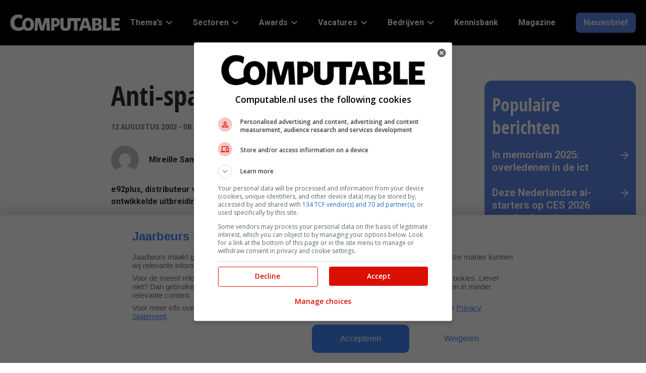

--- FILE ---
content_type: text/html; charset=UTF-8
request_url: https://www.computable.nl/2003/08/12/anti-spam-engine-via-e92plus/
body_size: 18186
content:
<!doctype html>
<head>
    <meta charset="UTF-8"/>
    <meta name="viewport" content="width=device-width, initial-scale=1"/>
    <title>Anti-spam engine via e92plus - Computable.nl</title>

	<link rel="preconnect" href="https://fonts.googleapis.com">
<link rel="preconnect" href="https://fonts.gstatic.com">
<link rel="preconnect" href="https://www.googletagmanager.com">
<link rel="preconnect" href="https://www.google-analytics.com">
<link rel="preload" href="https://www.computable.nl/wp-content/uploads/2023/06/logo-white.svg" as="image" type="image/svg+xml">
	<style>img:is([sizes="auto" i], [sizes^="auto," i]) { contain-intrinsic-size: 3000px 1500px }</style>
	
<!-- Search Engine Optimization door Rank Math PRO - https://rankmath.com/ -->
<meta name="description" content="e92plus, distributeur van IT beveiligingsproducten in de Benelux, introduceert de pas ontwikkelde uitbreiding van Ositis® eShield appliance."/>
<meta name="robots" content="follow, index, max-snippet:-1, max-video-preview:-1, max-image-preview:large"/>
<link rel="canonical" href="https://www.computable.nl/2003/08/12/anti-spam-engine-via-e92plus/" />
<meta property="og:locale" content="nl_NL" />
<meta property="og:type" content="article" />
<meta property="og:title" content="Anti-spam engine via e92plus - Computable.nl" />
<meta property="og:description" content="e92plus, distributeur van IT beveiligingsproducten in de Benelux, introduceert de pas ontwikkelde uitbreiding van Ositis® eShield appliance." />
<meta property="og:url" content="https://www.computable.nl/2003/08/12/anti-spam-engine-via-e92plus/" />
<meta property="og:site_name" content="Computable.nl" />
<meta property="article:publisher" content="https://www.facebook.com/computable.nl" />
<meta property="article:section" content="Security &amp; Awareness" />
<meta property="og:updated_time" content="2023-10-13T13:23:26+02:00" />
<meta property="article:published_time" content="2003-08-12T08:26:00+02:00" />
<meta property="article:modified_time" content="2023-10-13T13:23:26+02:00" />
<meta name="twitter:card" content="summary_large_image" />
<meta name="twitter:title" content="Anti-spam engine via e92plus - Computable.nl" />
<meta name="twitter:description" content="e92plus, distributeur van IT beveiligingsproducten in de Benelux, introduceert de pas ontwikkelde uitbreiding van Ositis® eShield appliance." />
<meta name="twitter:site" content="@computablenl" />
<meta name="twitter:creator" content="@computablenl" />
<meta name="twitter:label1" content="Geschreven door" />
<meta name="twitter:data1" content="Mireille Sampimon" />
<meta name="twitter:label2" content="Tijd om te lezen" />
<meta name="twitter:data2" content="Minder dan een minuut" />
<script type="application/ld+json" class="rank-math-schema-pro">{"@context":"https://schema.org","@graph":[{"@type":"Organization","@id":"https://www.computable.nl/#organization","name":"Computable","url":"https://www.computable.nl","sameAs":["https://www.facebook.com/computable.nl","https://twitter.com/computablenl","https://www.linkedin.com/company/computable/","https://www.youtube.com/channel/UCPlH6_TDCMQZ9bw9F1G0MrA","https://www.instagram.com/computable_nl/"],"logo":{"@type":"ImageObject","@id":"https://www.computable.nl/#logo","url":"https://www.computable.nl/wp-content/uploads/2023/06/logo-white.svg","contentUrl":"https://www.computable.nl/wp-content/uploads/2023/06/logo-white.svg","caption":"Computable.nl","inLanguage":"nl-NL"}},{"@type":"WebSite","@id":"https://www.computable.nl/#website","url":"https://www.computable.nl","name":"Computable.nl","publisher":{"@id":"https://www.computable.nl/#organization"},"inLanguage":"nl-NL"},{"@type":"BreadcrumbList","@id":"https://www.computable.nl/2003/08/12/anti-spam-engine-via-e92plus/#breadcrumb","itemListElement":[{"@type":"ListItem","position":"1","item":{"@id":"https://www.computable.nl"}},{"@type":"ListItem","position":"2","item":{"@id":"https://www.computable.nl/thema/security-awareness/","name":"Security &amp; Awareness"}},{"@type":"ListItem","position":"3","item":{"@id":"https://www.computable.nl/2003/08/12/anti-spam-engine-via-e92plus/","name":"Anti-spam engine via e92plus"}}]},{"@type":"WebPage","@id":"https://www.computable.nl/2003/08/12/anti-spam-engine-via-e92plus/#webpage","url":"https://www.computable.nl/2003/08/12/anti-spam-engine-via-e92plus/","name":"Anti-spam engine via e92plus - Computable.nl","datePublished":"2003-08-12T08:26:00+02:00","dateModified":"2023-10-13T13:23:26+02:00","isPartOf":{"@id":"https://www.computable.nl/#website"},"inLanguage":"nl-NL","breadcrumb":{"@id":"https://www.computable.nl/2003/08/12/anti-spam-engine-via-e92plus/#breadcrumb"}},{"@type":"Person","@id":"https://www.computable.nl/author/mireille-sampimon/","name":"Mireille Sampimon","url":"https://www.computable.nl/author/mireille-sampimon/","image":{"@type":"ImageObject","@id":"https://secure.gravatar.com/avatar/90be649c4f4edfc76e6a966b57f1c82b?s=96&amp;d=mm&amp;r=g","url":"https://secure.gravatar.com/avatar/90be649c4f4edfc76e6a966b57f1c82b?s=96&amp;d=mm&amp;r=g","caption":"Mireille Sampimon","inLanguage":"nl-NL"},"worksFor":{"@id":"https://www.computable.nl/#organization"}},{"@type":"NewsArticle","headline":"Anti-spam engine via e92plus - Computable.nl","datePublished":"2003-08-12T08:26:00+02:00","dateModified":"2023-10-13T13:23:26+02:00","articleSection":"Security &amp; Awareness","author":{"@id":"https://www.computable.nl/author/mireille-sampimon/","name":"Mireille Sampimon"},"publisher":{"@id":"https://www.computable.nl/#organization"},"description":"e92plus, distributeur van IT beveiligingsproducten in de Benelux, introduceert de pas ontwikkelde uitbreiding van Ositis\u00ae\u0092 eShield appliance.","copyrightYear":"2023","copyrightHolder":{"@id":"https://www.computable.nl/#organization"},"name":"Anti-spam engine via e92plus - Computable.nl","@id":"https://www.computable.nl/2003/08/12/anti-spam-engine-via-e92plus/#richSnippet","isPartOf":{"@id":"https://www.computable.nl/2003/08/12/anti-spam-engine-via-e92plus/#webpage"},"inLanguage":"nl-NL","mainEntityOfPage":{"@id":"https://www.computable.nl/2003/08/12/anti-spam-engine-via-e92plus/#webpage"}}]}</script>
<!-- /Rank Math WordPress SEO plugin -->

<script type="text/javascript" id="wpp-js" src="https://www.computable.nl/wp-content/plugins/wordpress-popular-posts/assets/js/wpp.min.js?ver=7.2.0" data-sampling="0" data-sampling-rate="100" data-api-url="https://www.computable.nl/wp-json/wordpress-popular-posts" data-post-id="71339" data-token="5ac35ab342" data-lang="0" data-debug="0"></script>
<link rel="stylesheet" id="google-fonts-css"  href="https://fonts.googleapis.com/css2?display=swap&family=Roboto:ital,wght@0,400;0,500;0,700;1,400" type="text/css" media="all" />
<link rel='stylesheet' id='wp-block-library-css' href='https://www.computable.nl/wp-includes/css/dist/block-library/style.min.css?ver=6.7.2' type='text/css' media='all' />
<style id='global-styles-inline-css' type='text/css'>
:root{--wp--preset--aspect-ratio--square: 1;--wp--preset--aspect-ratio--4-3: 4/3;--wp--preset--aspect-ratio--3-4: 3/4;--wp--preset--aspect-ratio--3-2: 3/2;--wp--preset--aspect-ratio--2-3: 2/3;--wp--preset--aspect-ratio--16-9: 16/9;--wp--preset--aspect-ratio--9-16: 9/16;--wp--preset--color--black: #000000;--wp--preset--color--cyan-bluish-gray: #abb8c3;--wp--preset--color--white: #ffffff;--wp--preset--color--pale-pink: #f78da7;--wp--preset--color--vivid-red: #cf2e2e;--wp--preset--color--luminous-vivid-orange: #ff6900;--wp--preset--color--luminous-vivid-amber: #fcb900;--wp--preset--color--light-green-cyan: #7bdcb5;--wp--preset--color--vivid-green-cyan: #00d084;--wp--preset--color--pale-cyan-blue: #8ed1fc;--wp--preset--color--vivid-cyan-blue: #0693e3;--wp--preset--color--vivid-purple: #9b51e0;--wp--preset--color--jbu-primary-color: #5d86e5;--wp--preset--color--jbu-secondary-color: #010000;--wp--preset--color--jbu-tertiary-color: #dce3f9;--wp--preset--color--jbu-black-color: #2d2d2e;--wp--preset--color--jbu-dark-grey-color: #757575;--wp--preset--color--jbu-standard-grey-color: #E0E0E0;--wp--preset--color--jbu-light-grey-color: #F4F4F4;--wp--preset--color--jbu-green-grey-color: #DCE1DC;--wp--preset--color--jbu-blue-grey-color: #E9EEF1;--wp--preset--color--jbu-white-color: #ffffff;--wp--preset--color--jbu-info-color: #579DFF;--wp--preset--color--jbu-info-light-color: #CCE0FF;--wp--preset--color--jbu-success-color: #009F38;--wp--preset--color--jbu-success-light-color: #CCECD7;--wp--preset--color--jbu-danger-color: #D91001;--wp--preset--color--jbu-danger-light-color: #EC8780;--wp--preset--gradient--vivid-cyan-blue-to-vivid-purple: linear-gradient(135deg,rgba(6,147,227,1) 0%,rgb(155,81,224) 100%);--wp--preset--gradient--light-green-cyan-to-vivid-green-cyan: linear-gradient(135deg,rgb(122,220,180) 0%,rgb(0,208,130) 100%);--wp--preset--gradient--luminous-vivid-amber-to-luminous-vivid-orange: linear-gradient(135deg,rgba(252,185,0,1) 0%,rgba(255,105,0,1) 100%);--wp--preset--gradient--luminous-vivid-orange-to-vivid-red: linear-gradient(135deg,rgba(255,105,0,1) 0%,rgb(207,46,46) 100%);--wp--preset--gradient--very-light-gray-to-cyan-bluish-gray: linear-gradient(135deg,rgb(238,238,238) 0%,rgb(169,184,195) 100%);--wp--preset--gradient--cool-to-warm-spectrum: linear-gradient(135deg,rgb(74,234,220) 0%,rgb(151,120,209) 20%,rgb(207,42,186) 40%,rgb(238,44,130) 60%,rgb(251,105,98) 80%,rgb(254,248,76) 100%);--wp--preset--gradient--blush-light-purple: linear-gradient(135deg,rgb(255,206,236) 0%,rgb(152,150,240) 100%);--wp--preset--gradient--blush-bordeaux: linear-gradient(135deg,rgb(254,205,165) 0%,rgb(254,45,45) 50%,rgb(107,0,62) 100%);--wp--preset--gradient--luminous-dusk: linear-gradient(135deg,rgb(255,203,112) 0%,rgb(199,81,192) 50%,rgb(65,88,208) 100%);--wp--preset--gradient--pale-ocean: linear-gradient(135deg,rgb(255,245,203) 0%,rgb(182,227,212) 50%,rgb(51,167,181) 100%);--wp--preset--gradient--electric-grass: linear-gradient(135deg,rgb(202,248,128) 0%,rgb(113,206,126) 100%);--wp--preset--gradient--midnight: linear-gradient(135deg,rgb(2,3,129) 0%,rgb(40,116,252) 100%);--wp--preset--font-size--small: 13px;--wp--preset--font-size--medium: 20px;--wp--preset--font-size--large: 36px;--wp--preset--font-size--x-large: 42px;--wp--preset--font-size--jbu-small: 13px;--wp--preset--font-size--jbu-h-6: 20px;--wp--preset--font-size--jbu-h-5: 24px;--wp--preset--font-size--jbu-h-4: 26px;--wp--preset--font-size--jbu-h-3: 32px;--wp--preset--font-size--jbu-h-2: 40px;--wp--preset--font-size--jbu-h-1: 50px;--wp--preset--spacing--20: 0.44rem;--wp--preset--spacing--30: 0.67rem;--wp--preset--spacing--40: 1rem;--wp--preset--spacing--50: 1.5rem;--wp--preset--spacing--60: 2.25rem;--wp--preset--spacing--70: 3.38rem;--wp--preset--spacing--80: 5.06rem;--wp--preset--shadow--natural: 6px 6px 9px rgba(0, 0, 0, 0.2);--wp--preset--shadow--deep: 12px 12px 50px rgba(0, 0, 0, 0.4);--wp--preset--shadow--sharp: 6px 6px 0px rgba(0, 0, 0, 0.2);--wp--preset--shadow--outlined: 6px 6px 0px -3px rgba(255, 255, 255, 1), 6px 6px rgba(0, 0, 0, 1);--wp--preset--shadow--crisp: 6px 6px 0px rgba(0, 0, 0, 1);}:where(.is-layout-flex){gap: 0.5em;}:where(.is-layout-grid){gap: 0.5em;}body .is-layout-flex{display: flex;}.is-layout-flex{flex-wrap: wrap;align-items: center;}.is-layout-flex > :is(*, div){margin: 0;}body .is-layout-grid{display: grid;}.is-layout-grid > :is(*, div){margin: 0;}:where(.wp-block-columns.is-layout-flex){gap: 2em;}:where(.wp-block-columns.is-layout-grid){gap: 2em;}:where(.wp-block-post-template.is-layout-flex){gap: 1.25em;}:where(.wp-block-post-template.is-layout-grid){gap: 1.25em;}.has-black-color{color: var(--wp--preset--color--black) !important;}.has-cyan-bluish-gray-color{color: var(--wp--preset--color--cyan-bluish-gray) !important;}.has-white-color{color: var(--wp--preset--color--white) !important;}.has-pale-pink-color{color: var(--wp--preset--color--pale-pink) !important;}.has-vivid-red-color{color: var(--wp--preset--color--vivid-red) !important;}.has-luminous-vivid-orange-color{color: var(--wp--preset--color--luminous-vivid-orange) !important;}.has-luminous-vivid-amber-color{color: var(--wp--preset--color--luminous-vivid-amber) !important;}.has-light-green-cyan-color{color: var(--wp--preset--color--light-green-cyan) !important;}.has-vivid-green-cyan-color{color: var(--wp--preset--color--vivid-green-cyan) !important;}.has-pale-cyan-blue-color{color: var(--wp--preset--color--pale-cyan-blue) !important;}.has-vivid-cyan-blue-color{color: var(--wp--preset--color--vivid-cyan-blue) !important;}.has-vivid-purple-color{color: var(--wp--preset--color--vivid-purple) !important;}.has-black-background-color{background-color: var(--wp--preset--color--black) !important;}.has-cyan-bluish-gray-background-color{background-color: var(--wp--preset--color--cyan-bluish-gray) !important;}.has-white-background-color{background-color: var(--wp--preset--color--white) !important;}.has-pale-pink-background-color{background-color: var(--wp--preset--color--pale-pink) !important;}.has-vivid-red-background-color{background-color: var(--wp--preset--color--vivid-red) !important;}.has-luminous-vivid-orange-background-color{background-color: var(--wp--preset--color--luminous-vivid-orange) !important;}.has-luminous-vivid-amber-background-color{background-color: var(--wp--preset--color--luminous-vivid-amber) !important;}.has-light-green-cyan-background-color{background-color: var(--wp--preset--color--light-green-cyan) !important;}.has-vivid-green-cyan-background-color{background-color: var(--wp--preset--color--vivid-green-cyan) !important;}.has-pale-cyan-blue-background-color{background-color: var(--wp--preset--color--pale-cyan-blue) !important;}.has-vivid-cyan-blue-background-color{background-color: var(--wp--preset--color--vivid-cyan-blue) !important;}.has-vivid-purple-background-color{background-color: var(--wp--preset--color--vivid-purple) !important;}.has-black-border-color{border-color: var(--wp--preset--color--black) !important;}.has-cyan-bluish-gray-border-color{border-color: var(--wp--preset--color--cyan-bluish-gray) !important;}.has-white-border-color{border-color: var(--wp--preset--color--white) !important;}.has-pale-pink-border-color{border-color: var(--wp--preset--color--pale-pink) !important;}.has-vivid-red-border-color{border-color: var(--wp--preset--color--vivid-red) !important;}.has-luminous-vivid-orange-border-color{border-color: var(--wp--preset--color--luminous-vivid-orange) !important;}.has-luminous-vivid-amber-border-color{border-color: var(--wp--preset--color--luminous-vivid-amber) !important;}.has-light-green-cyan-border-color{border-color: var(--wp--preset--color--light-green-cyan) !important;}.has-vivid-green-cyan-border-color{border-color: var(--wp--preset--color--vivid-green-cyan) !important;}.has-pale-cyan-blue-border-color{border-color: var(--wp--preset--color--pale-cyan-blue) !important;}.has-vivid-cyan-blue-border-color{border-color: var(--wp--preset--color--vivid-cyan-blue) !important;}.has-vivid-purple-border-color{border-color: var(--wp--preset--color--vivid-purple) !important;}.has-vivid-cyan-blue-to-vivid-purple-gradient-background{background: var(--wp--preset--gradient--vivid-cyan-blue-to-vivid-purple) !important;}.has-light-green-cyan-to-vivid-green-cyan-gradient-background{background: var(--wp--preset--gradient--light-green-cyan-to-vivid-green-cyan) !important;}.has-luminous-vivid-amber-to-luminous-vivid-orange-gradient-background{background: var(--wp--preset--gradient--luminous-vivid-amber-to-luminous-vivid-orange) !important;}.has-luminous-vivid-orange-to-vivid-red-gradient-background{background: var(--wp--preset--gradient--luminous-vivid-orange-to-vivid-red) !important;}.has-very-light-gray-to-cyan-bluish-gray-gradient-background{background: var(--wp--preset--gradient--very-light-gray-to-cyan-bluish-gray) !important;}.has-cool-to-warm-spectrum-gradient-background{background: var(--wp--preset--gradient--cool-to-warm-spectrum) !important;}.has-blush-light-purple-gradient-background{background: var(--wp--preset--gradient--blush-light-purple) !important;}.has-blush-bordeaux-gradient-background{background: var(--wp--preset--gradient--blush-bordeaux) !important;}.has-luminous-dusk-gradient-background{background: var(--wp--preset--gradient--luminous-dusk) !important;}.has-pale-ocean-gradient-background{background: var(--wp--preset--gradient--pale-ocean) !important;}.has-electric-grass-gradient-background{background: var(--wp--preset--gradient--electric-grass) !important;}.has-midnight-gradient-background{background: var(--wp--preset--gradient--midnight) !important;}.has-small-font-size{font-size: var(--wp--preset--font-size--small) !important;}.has-medium-font-size{font-size: var(--wp--preset--font-size--medium) !important;}.has-large-font-size{font-size: var(--wp--preset--font-size--large) !important;}.has-x-large-font-size{font-size: var(--wp--preset--font-size--x-large) !important;}
:where(.wp-block-post-template.is-layout-flex){gap: 1.25em;}:where(.wp-block-post-template.is-layout-grid){gap: 1.25em;}
:where(.wp-block-columns.is-layout-flex){gap: 2em;}:where(.wp-block-columns.is-layout-grid){gap: 2em;}
:root :where(.wp-block-pullquote){font-size: 1.5em;line-height: 1.6;}
</style>
<link rel='stylesheet' id='contact-form-7-css' href='https://www.computable.nl/wp-content/plugins/contact-form-7/includes/css/styles.css?ver=6.0.5' type='text/css' media='all' />
<link rel='stylesheet' id='elb-theme-light-css' href='https://www.computable.nl/wp-content/plugins/easy-liveblogs/assets/css/themes/light.css?ver=2.3.7' type='text/css' media='all' />
<link rel='stylesheet' id='jbu-voting-registration-css' href='https://www.computable.nl/wp-content/plugins/jb-voting/assets/css/voting-registration.css?ver=1.0.1' type='text/css' media='all' />
<link rel='stylesheet' id='jbu-voting-interface-css' href='https://www.computable.nl/wp-content/plugins/jb-voting/assets/css/voting-interface.css?ver=1.0.1' type='text/css' media='all' />
<link rel='stylesheet' id='jbu-voting-results-css' href='https://www.computable.nl/wp-content/plugins/jb-voting/assets/css/voting-results.css?ver=1.0.1' type='text/css' media='all' />
<link rel='stylesheet' id='wordpress-popular-posts-css-css' href='https://www.computable.nl/wp-content/plugins/wordpress-popular-posts/assets/css/wpp.css?ver=7.2.0' type='text/css' media='all' />
<link rel='stylesheet' id='computable-styles-css' href='https://www.computable.nl/wp-content/themes/computable/assets/css/style.css?ver=1766055519' type='text/css' media='all' />
<style id='akismet-widget-style-inline-css' type='text/css'>

			.a-stats {
				--akismet-color-mid-green: #357b49;
				--akismet-color-white: #fff;
				--akismet-color-light-grey: #f6f7f7;

				max-width: 350px;
				width: auto;
			}

			.a-stats * {
				all: unset;
				box-sizing: border-box;
			}

			.a-stats strong {
				font-weight: 600;
			}

			.a-stats a.a-stats__link,
			.a-stats a.a-stats__link:visited,
			.a-stats a.a-stats__link:active {
				background: var(--akismet-color-mid-green);
				border: none;
				box-shadow: none;
				border-radius: 8px;
				color: var(--akismet-color-white);
				cursor: pointer;
				display: block;
				font-family: -apple-system, BlinkMacSystemFont, 'Segoe UI', 'Roboto', 'Oxygen-Sans', 'Ubuntu', 'Cantarell', 'Helvetica Neue', sans-serif;
				font-weight: 500;
				padding: 12px;
				text-align: center;
				text-decoration: none;
				transition: all 0.2s ease;
			}

			/* Extra specificity to deal with TwentyTwentyOne focus style */
			.widget .a-stats a.a-stats__link:focus {
				background: var(--akismet-color-mid-green);
				color: var(--akismet-color-white);
				text-decoration: none;
			}

			.a-stats a.a-stats__link:hover {
				filter: brightness(110%);
				box-shadow: 0 4px 12px rgba(0, 0, 0, 0.06), 0 0 2px rgba(0, 0, 0, 0.16);
			}

			.a-stats .count {
				color: var(--akismet-color-white);
				display: block;
				font-size: 1.5em;
				line-height: 1.4;
				padding: 0 13px;
				white-space: nowrap;
			}
		
</style>
<link rel='stylesheet' id='cookie-style-css' href='https://www.computable.nl/wp-content/themes/computable/assets/css/cookie-consent.css?ver=0.01' type='text/css' media='all' />
<script type="text/javascript" src="https://www.computable.nl/wp-includes/js/jquery/jquery.min.js?ver=3.7.1" id="jquery-core-js"></script>
<script type="text/javascript" id="elb-js-extra">
/* <![CDATA[ */
var elb = {"datetime_format":"human","locale":"nl_NL","interval":"30","new_post_msg":"Er is %s update.","new_posts_msg":"Er zijn %s updates.","now_more_posts":"Dat was het."};
/* ]]> */
</script>
<script type="text/javascript" src="https://www.computable.nl/wp-content/plugins/easy-liveblogs/assets/js/easy-liveblogs.js?ver=2.3.7" id="elb-js"></script>
<link rel='shortlink' href='https://www.computable.nl/?p=71339' />
<link rel="alternate" title="oEmbed (JSON)" type="application/json+oembed" href="https://www.computable.nl/wp-json/oembed/1.0/embed?url=https%3A%2F%2Fwww.computable.nl%2F2003%2F08%2F12%2Fanti-spam-engine-via-e92plus%2F" />
<link rel="alternate" title="oEmbed (XML)" type="text/xml+oembed" href="https://www.computable.nl/wp-json/oembed/1.0/embed?url=https%3A%2F%2Fwww.computable.nl%2F2003%2F08%2F12%2Fanti-spam-engine-via-e92plus%2F&#038;format=xml" />
            <!-- Google Tag Manager -->
            <script>(function (w, d, s, l, i) {
                    w[l] = w[l] || [];
                    w[l].push({
                        'gtm.start':
                            new Date().getTime(), event: 'gtm.js'
                    });
                    var f = d.getElementsByTagName(s)[0],
                        j = d.createElement(s), dl = l != 'dataLayer' ? '&l=' + l : '';
                    j.async = true;
                    j.src =
                        '//www.googletagmanager.com/gtm.js?id=' + i + dl;
                    f.parentNode.insertBefore(j, f);
                })(window, document, 'script', 'dataLayer', 'GTM-57TKWR');
            </script>
            <!-- End Google Tag Manager -->
			<style>
:root {
--jbu-primary-color: #5d86e5;
--jbu-primary-color-rgb: 93, 134, 229;
--jbu-secondary-color: #010000;
--jbu-secondary-color-rgb: 1, 0, 0;
--jbu-tertiary-color: #dce3f9;
--jbu-tertiary-color-rgb: 220, 227, 249;
--jbu-black-color: #2d2d2e;
--jbu-black-color-rgb: 45, 45, 46;
--jbu-dark-grey-color: #757575;
--jbu-dark-grey-color-rgb: 117, 117, 117;
--jbu-standard-grey-color: #E0E0E0;
--jbu-standard-grey-color-rgb: 224, 224, 224;
--jbu-light-grey-color: #F4F4F4;
--jbu-light-grey-color-rgb: 244, 244, 244;
--jbu-green-grey-color: #DCE1DC;
--jbu-green-grey-color-rgb: 220, 225, 220;
--jbu-blue-grey-color: #E9EEF1;
--jbu-blue-grey-color-rgb: 233, 238, 241;
--jbu-white-color: #ffffff;
--jbu-white-color-rgb: 255, 255, 255;
--jbu-info-color: #579DFF;
--jbu-info-color-rgb: 87, 157, 255;
--jbu-info-light-color: #CCE0FF;
--jbu-info-light-color-rgb: 204, 224, 255;
--jbu-success-color: #009F38;
--jbu-success-color-rgb: 0, 159, 56;
--jbu-success-light-color: #CCECD7;
--jbu-success-light-color-rgb: 204, 236, 215;
--jbu-danger-color: #D91001;
--jbu-danger-color-rgb: 217, 16, 1;
--jbu-danger-light-color: #EC8780;
--jbu-danger-light-color-rgb: 236, 135, 128;
--jbu-heading-font: "Open Sans Condensed Bold", sans-serif;
--jbu-body-font: "Roboto", sans-serif;
}
.has-jbu-primary-color-color { color: #5d86e5; } 
.has-jbu-primary-color-background-color { background-color: #5d86e5; } 
.has-jbu-secondary-color-color { color: #010000; } 
.has-jbu-secondary-color-background-color { background-color: #010000; } 
.has-jbu-tertiary-color-color { color: #dce3f9; } 
.has-jbu-tertiary-color-background-color { background-color: #dce3f9; } 
.has-jbu-black-color-color { color: #2d2d2e; } 
.has-jbu-black-color-background-color { background-color: #2d2d2e; } 
.has-jbu-dark-grey-color-color { color: #757575; } 
.has-jbu-dark-grey-color-background-color { background-color: #757575; } 
.has-jbu-standard-grey-color-color { color: #E0E0E0; } 
.has-jbu-standard-grey-color-background-color { background-color: #E0E0E0; } 
.has-jbu-light-grey-color-color { color: #F4F4F4; } 
.has-jbu-light-grey-color-background-color { background-color: #F4F4F4; } 
.has-jbu-green-grey-color-color { color: #DCE1DC; } 
.has-jbu-green-grey-color-background-color { background-color: #DCE1DC; } 
.has-jbu-blue-grey-color-color { color: #E9EEF1; } 
.has-jbu-blue-grey-color-background-color { background-color: #E9EEF1; } 
.has-jbu-white-color-color { color: #ffffff; } 
.has-jbu-white-color-background-color { background-color: #ffffff; } 
.has-jbu-info-color-color { color: #579DFF; } 
.has-jbu-info-color-background-color { background-color: #579DFF; } 
.has-jbu-info-light-color-color { color: #CCE0FF; } 
.has-jbu-info-light-color-background-color { background-color: #CCE0FF; } 
.has-jbu-success-color-color { color: #009F38; } 
.has-jbu-success-color-background-color { background-color: #009F38; } 
.has-jbu-success-light-color-color { color: #CCECD7; } 
.has-jbu-success-light-color-background-color { background-color: #CCECD7; } 
.has-jbu-danger-color-color { color: #D91001; } 
.has-jbu-danger-color-background-color { background-color: #D91001; } 
.has-jbu-danger-light-color-color { color: #EC8780; } 
.has-jbu-danger-light-color-background-color { background-color: #EC8780; } 
</style>
<style type="text/css">.recentcomments a{display:inline !important;padding:0 !important;margin:0 !important;}</style>        <!-- Start GPT Tag -->
        <script async src='https://securepubads.g.doubleclick.net/tag/js/gpt.js'></script>
        <script>
            window.googletag = window.googletag || {cmd: []};
            googletag.cmd.push(function () {
                var mapping_top = googletag.sizeMapping()
                    .addSize([990, 0], [[970, 250], [728, 90]])
                    .addSize([760, 0], [[728, 90], [300, 250]])
                    .addSize([300, 0], [[320, 100], [300, 250], [320, 240]])
                    .build();
                var mapping_sb1 = googletag.sizeMapping()
                    .addSize([990, 0], [[300, 600], [300, 250]])
                    .addSize([760, 0], [[300, 250]])
                    .addSize([300, 0], [[300, 250]])
                    .build();
                var mapping_bottom = googletag.sizeMapping()
                    .addSize([990, 0], [[970, 250], [728, 90]])
                    .addSize([760, 0], [[728, 90], [300, 250]])
                    .addSize([300, 0], [[300, 250], [320, 100], [320, 240]])
                    .build();

                googletag.defineOutOfPageSlot('/8094/computable.nl/out-of-page', 'div-gpt-ad-out-of-page')
                    .addService(googletag.pubads());
                googletag.defineSlot('/8094/computable.nl/detail', [[970, 250], [728, 90], [728, 90], [300, 250], [320, 100], [320, 240]], 'div-gpt-ad-top')
                    .setTargeting('pos', ['top'])
                    .defineSizeMapping(mapping_top)
                    .addService(googletag.pubads());
                googletag.defineSlot('/8094/computable.nl/detail', [[300, 600], [300, 250]], 'div-gpt-ad-sb1')
                    .setTargeting('pos', ['sb1'])
                    .defineSizeMapping(mapping_sb1)
                    .addService(googletag.pubads());
                googletag.defineSlot('/8094/computable.nl/detail', [[970, 250], [728, 90], [728, 90], [300, 250], [320, 100], [320, 240]], 'div-gpt-ad-bottom')
                    .setTargeting('pos', ['bottom'])
                    .defineSizeMapping(mapping_bottom)
                    .addService(googletag.pubads());

                googletag.pubads().enableSingleRequest();
                googletag.pubads().setTargeting("pt", ["detail"]) 
                    .setTargeting("at", ["actueel"])
                    .setTargeting("slug", ["anti-spam-engine-via-e92plus"]) 
                    .setTargeting("cat", ["security-awareness"])
                    .setTargeting("id", ["71339"])
                    .setTargeting("test", ["0"]) 
                    
                googletag.pubads().collapseEmptyDivs();
                googletag.pubads().setCentering(true);
                googletag.pubads().enableLazyLoad({
                    // Render slots within 1 viewport.
                    renderMarginPercent: 100,
                    // Double the above values on mobile.
                    mobileScaling: 2.0,
                    });
                     googletag.pubads().addEventListener("slotRequested", (event) => {
                        updateSlotStatus(event.slot.getSlotElementId(), "fetched");
                        });

                    googletag.pubads().addEventListener("slotOnload", (event) => {
                        updateSlotStatus(event.slot.getSlotElementId(), "rendered");
                        });
                    
                    googletag.enableServices();
                   
                });
           
        </script>
        <!-- End GPT Tag -->
        <link rel="icon" href="https://www.computable.nl/wp-content/uploads/2023/06/cropped-favicon-55x55.png" sizes="32x32" />
<link rel="icon" href="https://www.computable.nl/wp-content/uploads/2023/06/cropped-favicon-300x300.png" sizes="192x192" />
<link rel="apple-touch-icon" href="https://www.computable.nl/wp-content/uploads/2023/06/cropped-favicon-300x300.png" />
<meta name="msapplication-TileImage" content="https://www.computable.nl/wp-content/uploads/2023/06/cropped-favicon-300x300.png" />
		<style type="text/css" id="wp-custom-css">
			.wp-block-embed iframe{
	width:100%;
	aspect-ratio: 1;
}

@media only screen and (max-width: 767px) {
	#_hj_feedback_container>div {
		top: 15% !important;
	}

#_hj_feedback_container>div>button>div:first-child {
		display: none !important;
	}
}

.entry-content ol li {
 list-style-position: inside;
}

.author-profile-email, .author-profile-phone {
	display:none;
}

figure.wp-block-table:has(figcaption)>:first-child {
	margin-bottom: 0
}

.widget_search>div>form>input {
width: 100%; 
margin: 1em 0;}
.wp-block-table table.has-fixed-layout{
	width:auto;
}
.wp-block-table table td{
	border:0px;
}		</style>
		
</head>
<body class="post-template-default single single-post postid-71339 single-format-standard wp-custom-logo wp-embed-responsive">
            <!-- Google Tag Manager -->
            <noscript>
                <iframe src="//www.googletagmanager.com/ns.html?id=GTM-57TKWR" height="0"
                        width="0" style="display:none;visibility:hidden"></iframe>
            </noscript>
            <!-- End Google Tag Manager -->
			<svg xmlns="http://www.w3.org/2000/svg" width="0" height="0" class="computable-sprite"><symbol id="icon-arrow-right" viewBox="0 0 15 16"><path d="m7.348 16-1.256-1.253 5.876-5.861H0V7.114h11.968L6.092 1.253 7.348 0l7.392 7.374a.884.884 0 0 1 0 1.252L7.348 16Z"/></symbol><symbol id="icon-bars" viewBox="0 0 19 19"><path fill-rule="evenodd" clip-rule="evenodd" d="M.313 2.61h18.375V.312H.313v2.296Zm0 8.203h18.375V8.515H.313v2.296Zm0 7.875h18.375V16.39H.313v2.297Z" fill="#fff"/></symbol><symbol id="icon-check" viewBox="0 0 448 512"><path d="M438.6 105.4c12.5 12.5 12.5 32.8 0 45.3l-256 256c-12.5 12.5-32.8 12.5-45.3 0l-128-128c-12.5-12.5-12.5-32.8 0-45.3s32.8-12.5 45.3 0L160 338.7l233.4-233.3c12.5-12.5 32.8-12.5 45.3 0z"/></symbol><symbol id="icon-chevron" viewBox="0 0 12 21"><path d="m.477 19.262 1.667 1.643 9.416-9.274a1.153 1.153 0 0 0 0-1.643L2.144.714.477 2.357l8.58 8.453-8.58 8.452Z"/></symbol><symbol id="icon-email" viewBox="0 0 26 26"><path d="M21.667 4.333H4.334A2.164 2.164 0 0 0 2.178 6.5l-.011 13c0 1.192.975 2.167 2.167 2.167h17.333a2.173 2.173 0 0 0 2.167-2.167v-13a2.173 2.173 0 0 0-2.167-2.167Zm0 15.167H4.334V8.667L13 14.083l8.667-5.416V19.5ZM13 11.917 4.334 6.5h17.333L13 11.917Z" fill="#010000"/></symbol><symbol id="icon-facebook" viewBox="0 0 26 26"><path fill-rule="evenodd" clip-rule="evenodd" d="M13.804 24.77H2.52a1.3 1.3 0 0 1-1.3-1.3V2.53a1.3 1.3 0 0 1 1.3-1.3h20.962a1.3 1.3 0 0 1 1.3 1.3v20.94a1.3 1.3 0 0 1-1.3 1.3h-6.005v-9.116h3.063l.459-3.553h-3.521V9.833c0-1.028.285-1.73 1.762-1.73h1.883V4.925a25.2 25.2 0 0 0-2.744-.14c-2.715 0-4.574 1.656-4.574 4.696v2.62h-3.07v3.553h3.07v9.116Z" fill="#010000"/></symbol><symbol id="icon-instagram" viewBox="0 0 26 26"><path fill-rule="evenodd" clip-rule="evenodd" d="M6.95 13a6.05 6.05 0 1 1 12.1 0 6.05 6.05 0 0 1-12.1 0ZM13 16.927a3.927 3.927 0 1 1 0-7.854 3.927 3.927 0 0 1 0 7.854Z" fill="#010000"/><path d="M19.289 8.125a1.414 1.414 0 1 0 0-2.828 1.414 1.414 0 0 0 0 2.828Z" fill="#010000"/><path fill-rule="evenodd" clip-rule="evenodd" d="M13 1.219c-3.2 0-3.6.013-4.857.07-1.254.058-2.11.257-2.86.548a5.775 5.775 0 0 0-2.087 1.36 5.775 5.775 0 0 0-1.359 2.086c-.291.75-.49 1.606-.547 2.86C1.232 9.399 1.219 9.8 1.219 13s.013 3.6.07 4.857c.058 1.254.257 2.11.548 2.86a5.775 5.775 0 0 0 1.36 2.087 5.775 5.775 0 0 0 2.086 1.359c.75.291 1.606.49 2.86.547 1.256.058 1.657.071 4.857.071s3.6-.013 4.857-.07c1.254-.058 2.11-.257 2.86-.548a5.775 5.775 0 0 0 2.087-1.36 5.775 5.775 0 0 0 1.359-2.086c.291-.75.49-1.606.547-2.86.058-1.256.071-1.657.071-4.857s-.013-3.6-.07-4.857c-.058-1.254-.257-2.11-.548-2.86a5.775 5.775 0 0 0-1.36-2.087 5.775 5.775 0 0 0-2.086-1.359c-.75-.291-1.606-.49-2.86-.547-1.256-.058-1.657-.071-4.857-.071Zm0 2.123c3.146 0 3.518.012 4.76.068 1.15.053 1.773.245 2.188.406.55.214.943.469 1.355.881.412.412.667.805.881 1.355.162.415.353 1.039.406 2.187.056 1.243.069 1.615.069 4.761s-.013 3.518-.07 4.76c-.052 1.15-.243 1.773-.405 2.188a3.65 3.65 0 0 1-.881 1.355 3.65 3.65 0 0 1-1.355.881c-.415.162-1.039.353-2.187.406-1.242.056-1.615.069-4.761.069s-3.519-.012-4.76-.07c-1.15-.052-1.773-.243-2.188-.405a3.65 3.65 0 0 1-1.355-.881 3.65 3.65 0 0 1-.881-1.355c-.162-.415-.353-1.039-.406-2.187-.057-1.243-.069-1.615-.069-4.761s.012-3.518.07-4.76c.052-1.15.243-1.773.405-2.188a3.65 3.65 0 0 1 .881-1.355 3.65 3.65 0 0 1 1.355-.881c.415-.161 1.039-.353 2.187-.406 1.243-.056 1.615-.068 4.761-.068Z" fill="#010000"/></symbol><symbol id="icon-linkedin" viewBox="0 0 26 26"><path fill-rule="evenodd" clip-rule="evenodd" d="M24.781 24.781h-5.253v-8.498c0-2.225-.822-3.743-2.629-3.743-1.382 0-2.15 1.025-2.508 2.012-.135.355-.114.848-.114 1.342v8.887H9.073s.067-15.054 0-16.422h5.204v2.577c.308-1.127 1.97-2.735 4.625-2.735 3.293 0 5.88 2.362 5.88 7.449v9.131ZM3.954 6.455h-.033c-1.64 0-2.702-1.154-2.702-2.616 0-1.49 1.094-2.62 2.766-2.62 1.671 0 2.699 1.126 2.732 2.616 0 1.462-1.06 2.62-2.763 2.62Zm-1.95 2.618h4.713v15.708H2.004V9.073Z" fill="#010000"/></symbol><symbol id="icon-phone" viewBox="0 0 26 26"><path d="M18.915 5.417a13.339 13.339 0 0 1-.488 2.806l1.3 1.3c.445-1.3.726-2.676.824-4.106h-1.636ZM8.233 18.438c-.92.26-1.863.423-2.816.488v1.614c1.43-.098 2.806-.38 4.116-.813l-1.3-1.289ZM17.875 3.25h3.792c.595 0 1.083.487 1.083 1.083 0 10.173-8.244 18.417-18.417 18.417a1.087 1.087 0 0 1-1.083-1.083v-3.781c0-.596.487-1.084 1.083-1.084 1.344 0 2.654-.216 3.868-.617a.91.91 0 0 1 .336-.054c.281 0 .552.108.769.314l2.383 2.383a16.41 16.41 0 0 0 7.14-7.139l-2.384-2.383a1.087 1.087 0 0 1-.27-1.105c.4-1.214.617-2.514.617-3.868 0-.596.487-1.083 1.083-1.083Z" fill="#010000"/></symbol><symbol id="icon-search" viewBox="0 0 51.539 51.361"><path d="M51.539 49.356 37.247 35.065c3.273-3.74 5.272-8.623 5.272-13.983 0-11.742-9.518-21.26-21.26-21.26S0 9.339 0 21.082s9.518 21.26 21.26 21.26c5.361 0 10.244-1.999 13.983-5.272l14.292 14.292 2.004-2.006zM2.835 21.082c0-10.176 8.249-18.425 18.425-18.425s18.425 8.249 18.425 18.425-8.249 18.425-18.425 18.425S2.835 31.258 2.835 21.082z"/></symbol><symbol id="icon-times" viewBox="0 0 17 17"><path d="m1 1.248 14.496 14.496m-14.494-.248L15.498 1" stroke="#fff" stroke-width="2"/></symbol><symbol id="icon-twitter" viewBox="0 0 26 26"><path fill-rule="evenodd" clip-rule="evenodd" d="M24.781 5.509a9.652 9.652 0 0 1-2.775.758 4.829 4.829 0 0 0 2.125-2.664A9.685 9.685 0 0 1 21.06 4.77a4.83 4.83 0 0 0-3.527-1.52c-2.668 0-4.833 2.157-4.833 4.817 0 .378.042.744.125 1.097A13.735 13.735 0 0 1 2.859 4.13a4.812 4.812 0 0 0 1.496 6.434 4.85 4.85 0 0 1-2.19-.6v.059a4.822 4.822 0 0 0 3.88 4.723 4.882 4.882 0 0 1-2.185.084 4.833 4.833 0 0 0 4.516 3.344 9.718 9.718 0 0 1-6.004 2.063 9.96 9.96 0 0 1-1.153-.066 13.739 13.739 0 0 0 7.41 2.163c8.893 0 13.754-7.34 13.754-13.706 0-.21-.004-.42-.012-.625a9.76 9.76 0 0 0 2.41-2.493Z" fill="#010000"/></symbol></svg><div class="site-container">

	

<header class="site-header">
	<div class="wrap">
		<a href="https://www.computable.nl/" class="custom-logo-link" rel="home"><img src="https://www.computable.nl/wp-content/uploads/2023/06/logo-white.svg" class="custom-logo" alt="Computable.nl" loading="eager" fetchPriority="high" width="230" height="35" decoding="async" /></a><input type="checkbox" id="nav-trigger" class="hidden nav-trigger-checkbox" /><label for="nav-trigger" class="hide-on-desktop nav-trigger-label"><svg class="icon icon-bars"><use xlink:href="#icon-bars"></use></svg><svg class="icon icon-times"><use xlink:href="#icon-times"></use></svg></label><nav class="nav-primary"><ul id="menu-primary" class="menu"><li id="menu-item-19" class="menu-item menu-item-type-custom menu-item-object-custom menu-item-has-children menu-item-19"><a href="#"><span>Thema&#8217;s</span></a>
<ul class="sub-menu">
	<li id="menu-item-320253" class="menu-item menu-item-type-taxonomy menu-item-object-category menu-item-320253"><a href="https://www.computable.nl/thema/carriere/"><span>Carrière</span></a></li>
	<li id="menu-item-23" class="menu-item menu-item-type-taxonomy menu-item-object-category menu-item-23"><a href="https://www.computable.nl/thema/innovatie-transformatie/"><span>Innovatie &amp; Transformatie</span></a></li>
	<li id="menu-item-20" class="menu-item menu-item-type-taxonomy menu-item-object-category menu-item-20"><a href="https://www.computable.nl/thema/cloud-infrastructuur/"><span>Cloud &amp; Infrastructuur</span></a></li>
	<li id="menu-item-21" class="menu-item menu-item-type-taxonomy menu-item-object-category menu-item-21"><a href="https://www.computable.nl/thema/data-ai/"><span>Data &amp; AI</span></a></li>
	<li id="menu-item-22" class="menu-item menu-item-type-taxonomy menu-item-object-category menu-item-22"><a href="https://www.computable.nl/thema/governance-privacy/"><span>Governance &amp; Privacy</span></a></li>
	<li id="menu-item-24" class="menu-item menu-item-type-taxonomy menu-item-object-category current-post-ancestor current-menu-parent current-post-parent menu-item-24"><a href="https://www.computable.nl/thema/security-awareness/"><span>Security &amp; Awareness</span></a></li>
	<li id="menu-item-25" class="menu-item menu-item-type-taxonomy menu-item-object-category menu-item-25"><a href="https://www.computable.nl/thema/software-development/"><span>Software &amp; Development</span></a></li>
	<li id="menu-item-26" class="menu-item menu-item-type-taxonomy menu-item-object-category menu-item-26"><a href="https://www.computable.nl/thema/werkplek-beheer/"><span>Werkplek &amp; Beheer</span></a></li>
</ul>
</li>
<li id="menu-item-320717" class="menu-item menu-item-type-custom menu-item-object-custom menu-item-has-children menu-item-320717"><a href="#"><span>Sectoren</span></a>
<ul class="sub-menu">
	<li id="menu-item-324389" class="menu-item menu-item-type-custom menu-item-object-custom menu-item-324389"><a href="https://www.computable.nl/artikel-type/channel/"><span>Channel</span></a></li>
	<li id="menu-item-320255" class="menu-item menu-item-type-taxonomy menu-item-object-category menu-item-320255"><a href="https://www.computable.nl/thema/financiele-dienstverlening/"><span>Financiële dienstverlening</span></a></li>
	<li id="menu-item-320256" class="menu-item menu-item-type-taxonomy menu-item-object-category menu-item-320256"><a href="https://www.computable.nl/thema/logistiek/"><span>Logistiek</span></a></li>
	<li id="menu-item-320257" class="menu-item menu-item-type-taxonomy menu-item-object-category menu-item-320257"><a href="https://www.computable.nl/thema/onderwijs/"><span>Onderwijs</span></a></li>
	<li id="menu-item-320258" class="menu-item menu-item-type-taxonomy menu-item-object-category menu-item-320258"><a href="https://www.computable.nl/thema/overheid/"><span>Overheid</span></a></li>
	<li id="menu-item-320259" class="menu-item menu-item-type-taxonomy menu-item-object-category menu-item-320259"><a href="https://www.computable.nl/thema/zorg/"><span>Zorg</span></a></li>
</ul>
</li>
<li id="menu-item-367727" class="menu-item menu-item-type-custom menu-item-object-custom menu-item-has-children menu-item-367727"><a href="#"><span>Awards</span></a>
<ul class="sub-menu">
	<li id="menu-item-410245" class="menu-item menu-item-type-post_type menu-item-object-page menu-item-410245"><a href="https://www.computable.nl/awards-overzicht/"><span>Computable Awards</span></a></li>
	<li id="menu-item-367729" class="menu-item menu-item-type-post_type menu-item-object-page menu-item-367729"><a href="https://www.computable.nl/awards-overzicht/nieuws/"><span>Nieuws</span></a></li>
	<li id="menu-item-326042" class="menu-item menu-item-type-post_type menu-item-object-page menu-item-326042"><a href="https://www.computable.nl/awards-overzicht/winnaars/"><span>Winnaars</span></a></li>
	<li id="menu-item-326045" class="menu-item menu-item-type-post_type menu-item-object-page menu-item-326045"><a href="https://www.computable.nl/awards-overzicht/partner-worden/"><span>Partner worden</span></a></li>
</ul>
</li>
<li id="menu-item-361797" class="menu-item menu-item-type-custom menu-item-object-custom menu-item-has-children menu-item-361797"><a href="#"><span>Vacatures</span></a>
<ul class="sub-menu">
	<li id="menu-item-378570" class="menu-item menu-item-type-custom menu-item-object-custom menu-item-378570"><a href="https://www.computable.nl/vacatures/"><span>Vacatures bekijken</span></a></li>
	<li id="menu-item-378519" class="menu-item menu-item-type-post_type menu-item-object-page menu-item-378519"><a href="https://www.computable.nl/producten-overzicht/vacatures-employer-branding/"><span>Vacatures plaatsen</span></a></li>
</ul>
</li>
<li id="menu-item-331574" class="menu-item menu-item-type-custom menu-item-object-custom menu-item-has-children menu-item-331574"><a href="#"><span>Bedrijven</span></a>
<ul class="sub-menu">
	<li id="menu-item-331577" class="menu-item menu-item-type-custom menu-item-object-custom menu-item-331577"><a href="https://community.computable.nl/exhibitors"><span>Profielen</span></a></li>
	<li id="menu-item-331580" class="menu-item menu-item-type-custom menu-item-object-custom menu-item-331580"><a href="https://community.computable.nl/products"><span>Producten &amp; Diensten</span></a></li>
</ul>
</li>
<li id="menu-item-2125" class="menu-item menu-item-type-custom menu-item-object-custom menu-item-2125"><a href="/whitepapers"><span>Kennisbank</span></a></li>
<li id="menu-item-397802" class="menu-item menu-item-type-post_type menu-item-object-page menu-item-397802"><a href="https://www.computable.nl/magazine/"><span>Magazine</span></a></li>
<li id="menu-item-57" class="nav-btn menu-item menu-item-type-post_type menu-item-object-page menu-item-57"><a href="https://www.computable.nl/nieuwsbrief/"><span>Nieuwsbrief</span></a></li>
</ul></nav>	</div><!-- .wrap -->
</header><!-- .site-header -->

<div id="div-gpt-ad-top"  class="banner-wrapper banner-wrapper-div-gpt-ad-top"><script>googletag.cmd.push(function() { googletag.display('div-gpt-ad-top'); });</script></div>
<div class="site-inner">
	<div class="wrap">

		<div class="content-sidebar-wrap mb-5">

			<main class="content" id="main-content">
								

<article id="post-71339" class="entry single-article post-71339 post type-post status-publish format-standard hentry category-security-awareness article_type-actueel article_type-channel" aria-label="Anti-spam engine via e92plus">

	<header class="entry-header">

				<h1 class="entry-title">Anti-spam engine via e92plus</h1>
		<div class="post-image-wrapper"></div>
		
		<div class="entry-meta"><span class="entry-meta-item entry-meta-date">12 augustus 2003 - 08:26</span><span class="overlord-link entry-meta-item entry-meta-primary-article_type"><a href="https://www.computable.nl/artikel-type/actueel/" title="Actueel">Actueel</a></span><span class="overlord-link entry-meta-item entry-meta-primary-category"><a href="https://www.computable.nl/thema/security-awareness/" title="Security &amp; Awareness">Security &amp; Awareness</a></span></div><!-- .entry-meta -->		<div class="entry-author breakout-link-container"><div class="entry-author-gravatar"><img src="https://secure.gravatar.com/avatar/90be649c4f4edfc76e6a966b57f1c82b?s=55&d=mm&r=g" alt="Mireille Sampimon" width="55" height="55" /></div><div class="entry-author-content"><a class="entry-author-name breakout-link" href="https://www.computable.nl/author/mireille-sampimon/" title="Mireille Sampimon">Mireille Sampimon</a><div class="entry-author-function"></div></div><!-- .entry-author-content --> </div><!-- .entry-author --> 	</header><!-- .entry-header -->

	<div class="entry-content">
		<p><strong>e92plus, distributeur van IT beveiligingsproducten in de Benelux, introduceert de pas ontwikkelde uitbreiding van Ositis® eShield appliance. </strong></p>
<p>eShield is nu uitgebreid met de ActiveState PureMessage anti-spam engine waardoor de steeds groter wordende stroom spam gestopt kan worden. </p>
<p>Ondernemingen en particulieren kampen met een steeds grotere hoeveelheid spam-mailings en virussen en de verwachting is dat dit in de toekomst schrikbarende vormen zal aannemen. Het aantal mails loopt naar verwachting wereldwijd op tot 76 miljoen berichten (ten opzichte van de huidige 30 miljoen) en schade, veroorzaakt door verspreide virussen, gaat het bedrijfsleven mogelijk  75 miljoen euro per jaar kosten. </p>
<p>eShield is een geïntegreerde beveiligingsoplossing, speciaal ontwikkeld voor middelgrote tot grote netwerken. De eShield Network Security Appliance van Ositis bevat een web-browser gebaseerde central management console. Dankzij de anti-spam uitbreiding is eShield volgens e92plus in staat 98% van de spam te identificeren, door gebruik te maken van een combinatie van heuristiek, spam directories en spam signatures. </p>
	</div><!-- .entry-content -->

		

	<footer class="entry-footer">
				<div class="social-media-sharers-wrap"><h3>Deel</h3><div class="social-media-sharers">	<a href="mailto:?subject=Computable.nl: Anti-spam engine via e92plus&amp;body=e92plus, distributeur van IT beveiligingsproducten in de Benelux, introduceert de pas ontwikkelde uitbreiding van Ositis® eShield appliance. %0D%0A %0D%0A https://www.computable.nl/2003/08/12/anti-spam-engine-via-e92plus/ %0D%0A %0D%0A -- via Computable.nl" title="E-mail"><svg class="icon icon-email"><use xlink:href="#icon-email"></use></svg>	</a>	<a href="http://www.linkedin.com/shareArticle?mini=true&amp;url=https%3A%2F%2Fwww.computable.nl%2F2003%2F08%2F12%2Fanti-spam-engine-via-e92plus%2F&amp;title=Anti-spam+engine+via+e92plus" onclick="javascript:window.open(this.href, '', 'menubar=no,toolbar=no,resizable=yes,scrollbars=yes,height=600,width=600');return false;" target="_blank" title="LinkedIn"><svg class="icon icon-linkedin"><use xlink:href="#icon-linkedin"></use></svg>	</a>	<a href="https://twitter.com/intent/tweet?url=https%3A%2F%2Fwww.computable.nl%2F2003%2F08%2F12%2Fanti-spam-engine-via-e92plus%2F&amp;text=Anti-spam+engine+via+e92plus" target="_blank" title="Twitter"><svg class="icon icon-twitter"><use xlink:href="#icon-twitter"></use></svg>	</a> </div><!-- .social-media-sharers --> </div><!-- .social-media-sharers-wrap -->	</footer><!-- .entry-footer -->

</article><!-- .entry -->

				<div class="article-newsletterform"> 
<div class="wpcf7 no-js" id="wpcf7-f386356-o1" lang="nl-NL" dir="ltr" data-wpcf7-id="386356">
<div class="screen-reader-response"><p role="status" aria-live="polite" aria-atomic="true"></p> <ul></ul></div>
<form action="/2003/08/12/anti-spam-engine-via-e92plus/#wpcf7-f386356-o1" method="post" class="wpcf7-form init" aria-label="Contactformulier" novalidate="novalidate" data-status="init">
<div style="display: none;">
<input type="hidden" name="_wpcf7" value="386356" />
<input type="hidden" name="_wpcf7_version" value="6.0.5" />
<input type="hidden" name="_wpcf7_locale" value="nl_NL" />
<input type="hidden" name="_wpcf7_unit_tag" value="wpcf7-f386356-o1" />
<input type="hidden" name="_wpcf7_container_post" value="0" />
<input type="hidden" name="_wpcf7_posted_data_hash" value="" />
</div>
<style>
.newsletter-form h4{line-height:32px;margin: 10px 0px 0px 0px;}
.newsletter-form small{font-size: 12px}
.newsletter-form .wp-block-button__link{ height:52px;width:100%}
.newsletter-form .first-name, .newsletter-form .last-name,.newsletter-form .email,.newsletter-form .submit-button{ height:52px;}
 .container {
 margin-bottom:40px;
 display: grid;
 grid-template-columns: auto;
 grid-template-rows: auto;
 gap: 0px 0px;
 grid-auto-flow: row;
 grid-template-areas:
 "intro intro intro intro" 
 "first-name last-name email submit-button"
 "disclaimer disclaimer disclaimer disclaimer";
 background-color: #DCE3F9;
 padding: 1em;
 gap: 1em 1em; 
 }
@media screen and (max-width: 768px) {
 .container {
 grid-template-areas: 
 "intro"
 "first-name"
 "last-name"
 "email"
 "submit-button"
 "disclaimer"; 
 }
}

 .intro {
 grid-area: intro;
 }

 .first-name {
 grid-area: first-name;
 }

 .last-name {
 grid-area: last-name;
 }

 .email {
 grid-area: email;
 }
 .submit-button{
 grid-area: submit-button;
 }
 .disclaimer {
 grid-area: disclaimer ;
 }
</style>
<div class="container newsletter-form newsletter-form-simple">
	<div class="intro">
		<h4>Inschrijven nieuwsbrief Computable
		</h4>
	</div>
	<div class="first-name">
		<p><span class="wpcf7-form-control-wrap" data-name="firstname"><input size="40" maxlength="400" class="wpcf7-form-control wpcf7-text wpcf7-validates-as-required" aria-required="true" aria-invalid="false" placeholder="Voornaam" value="" type="text" name="firstname" /></span>
		</p>
	</div>
	<div class="last-name">
		<p><span class="wpcf7-form-control-wrap" data-name="lastname"><input size="40" maxlength="400" class="wpcf7-form-control wpcf7-text wpcf7-validates-as-required" aria-required="true" aria-invalid="false" placeholder="Achternaam" value="" type="text" name="lastname" /></span>
		</p>
	</div>
	<div class="email">
		<p><span class="wpcf7-form-control-wrap" data-name="email"><input size="40" maxlength="400" class="wpcf7-form-control wpcf7-email wpcf7-validates-as-required wpcf7-text wpcf7-validates-as-email" aria-required="true" aria-invalid="false" placeholder="E-mailadres" value="" type="email" name="email" /></span>
		</p>
	</div>
	<div class="submit-button">
		<p><input class="wpcf7-form-control wpcf7-submit has-spinner wp-block-button__link" type="submit" value="Inschrijven" />
		</p>
	</div>
	<div class="disclaimer">
		<p><small>Door te klikken op inschrijven geef je toestemming aan Jaarbeurs B.V. om je naam en e-mailadres te verwerken voor het verzenden van een of meer mailings namens Computable. Je kunt je toestemming te allen tijde intrekken via de af­meld­func­tie in de nieuwsbrief.</small><br />
<small>Wil je weten hoe Jaarbeurs B.V. omgaat met jouw per­soons­ge­ge­vens? Klik dan <a href="https://www.jaarbeurs.nl/nl/privacy-statement" target="_blank">hier</a> voor ons privacy statement.</small><br />
		<input class="wpcf7-form-control wpcf7-hidden" value="1" type="hidden" name="subscribe_newsletter" />
		</p>
	</div>
</div><p style="display: none !important;" class="akismet-fields-container" data-prefix="_wpcf7_ak_"><label>&#916;<textarea name="_wpcf7_ak_hp_textarea" cols="45" rows="8" maxlength="100"></textarea></label><input type="hidden" id="ak_js_1" name="_wpcf7_ak_js" value="51"/><script>document.getElementById( "ak_js_1" ).setAttribute( "value", ( new Date() ).getTime() );</script></p><div class="wpcf7-response-output" aria-hidden="true"></div>
</form>
</div>
</div><div class="article-related-whitepapers"><section class="related-whitepapers "><h3>Whitepapers</h3><div class="loop loop-whitepaper">
<div class="whitepaper-list">

<article id="post-413503" class="entry breakout-link-container whitepaper-list post-413503 whitepaper type-whitepaper status-publish has-post-thumbnail hentry category-security-awareness" aria-label="Security dreigingen 2025 in beeld">
<a href="https://www.computable.nl/whitepapers/security-dreigingen-2025-in-beeld/" class="breakout-link" title="Security dreigingen 2025 in beeld"></a>
    <div class="whitepaper-entry-image-wrapper">
                <img src="https://www.computable.nl/wp-content/uploads/2025/11/thumb-1764081867_b10540482f0b1a2edd22.png" width="110" crop="1" alt="Computable.nl" loading="lazy" fetchpriority="low" decoding="async">
            </div>

    <div class="whitepaper-entry-content-wrapper">
        <header class="entry-header">
            <h2 class="entry-title">
                Security dreigingen 2025 in beeld            </h2>
        </header>
        <div class="entry-excerpt"><p>De nieuwste inzichten uit het wereldwijde security-landschap</p>
</div>
   
    </div><!-- .entry-content-wrapper -->
</a>
</article>


</div>


<div class="whitepaper-list">

<article id="post-409237" class="entry breakout-link-container whitepaper-list post-409237 whitepaper type-whitepaper status-publish has-post-thumbnail hentry category-security-awareness" aria-label="5 must-haves om video-onderzoek een boost te geven">
<a href="https://www.computable.nl/whitepapers/5-must-haves-om-video-onderzoek-een-boost-te-geven/" class="breakout-link" title="5 must-haves om video-onderzoek een boost te geven"></a>
    <div class="whitepaper-entry-image-wrapper">
                <img src="https://www.computable.nl/wp-content/uploads/2025/10/thumb-1761203051_879ceac6d3d65a60b720.png" width="110" crop="1" alt="Computable.nl" loading="lazy" fetchpriority="low" decoding="async">
            </div>

    <div class="whitepaper-entry-content-wrapper">
        <header class="entry-header">
            <h2 class="entry-title">
                5 must-haves om video-onderzoek een boost te geven            </h2>
        </header>
        <div class="entry-excerpt"><p>Over toekomstbestendig video-onderzoek</p>
</div>
   
    </div><!-- .entry-content-wrapper -->
</a>
</article>


</div>


<div class="whitepaper-list">

<article id="post-407270" class="entry breakout-link-container whitepaper-list post-407270 whitepaper type-whitepaper status-publish has-post-thumbnail hentry category-cloud-infrastructuur category-security-awareness" aria-label="Grip op de soevereine cloud">
<a href="https://www.computable.nl/whitepapers/grip-op-de-soevereine-cloud/" class="breakout-link" title="Grip op de soevereine cloud"></a>
    <div class="whitepaper-entry-image-wrapper">
                <img src="https://www.computable.nl/wp-content/uploads/2025/10/thumb-1759743223_133987552624c5e53db3.png" width="110" crop="1" alt="Computable.nl" loading="lazy" fetchpriority="low" decoding="async">
            </div>

    <div class="whitepaper-entry-content-wrapper">
        <header class="entry-header">
            <h2 class="entry-title">
                Grip op de soevereine cloud            </h2>
        </header>
        <div class="entry-excerpt"><p>Van bewustwording naar daadwerkelijke controle. Sleutelrol voor CIO en CFO.</p>
</div>
   
    </div><!-- .entry-content-wrapper -->
</a>
</article>


</div>

</div><!-- .loop --></section></div>
<!-- You can start editing here. -->
<section class="comments-wrapper">
	
					<!-- If comments are open, but there are no comments. -->

		
	
		<div id="respond" class="comment-respond">
		<h3 id="reply-title" class="comment-reply-title">Geef een reactie <small><a rel="nofollow" id="cancel-comment-reply-link" href="/2003/08/12/anti-spam-engine-via-e92plus/#respond" style="display:none;">Reactie annuleren</a></small></h3><p class="must-log-in">Je moet <a href="https://www.computable.nl/wp-login.php?redirect_to=https%3A%2F%2Fwww.computable.nl%2F2003%2F08%2F12%2Fanti-spam-engine-via-e92plus%2F"> ingelogd zijn op</a> om een reactie te plaatsen.</p>	</div><!-- #respond -->
		
</section>

			</main><!-- .content -->

			<aside class="sidebar sidebar-single-post-sidebar widget-area" role="complementary"
       aria-label="Primaire zijbalk">
	<section id="jbu_popular_posts-3" class="widget widget_jbu_popular_posts"><div class="widget-wrap"><h4 class="widget-title">Populaire berichten</h4><div class="widget-inner-wrap"><div class="wpp-shortcode"><script type="application/json">{"title":"","limit":"5","offset":0,"range":"daily","time_quantity":24,"time_unit":"hour","freshness":false,"order_by":"views","post_type":"post","pid":"","exclude":"","cat":"","taxonomy":"category","term_id":"","author":"","shorten_title":{"active":false,"length":0,"words":false},"post-excerpt":{"active":false,"length":0,"keep_format":false,"words":false},"thumbnail":{"active":false,"build":"manual","width":0,"height":0},"rating":false,"stats_tag":{"comment_count":false,"views":false,"author":false,"date":{"active":false,"format":"F j, Y"},"category":false,"taxonomy":{"active":false,"name":"category"}},"markup":{"custom_html":true,"wpp-start":"<ul class=\"wpp-list\">","wpp-end":"<\/ul>","title-start":"<h2>","title-end":"<\/h2>","post-html":"<li class=\"{current_class}\">{thumb} {title} <span class=\"wpp-meta post-stats\">{stats}<\/span><\/li>"},"theme":{"name":""}}</script><div class="wpp-shortcode-placeholder"></div></div><a class="read-more-link" href="https://www.computable.nl/laatste-nieuws/" target="_self" title="Meer artikelen"><span>Meer artikelen</span> <svg class="icon icon-chevron"><use xlink:href="#icon-chevron"></use></svg></a></div><!-- .widget-inner-wrap --></div></section><section id="custom_html-3" class="widget_text widget widget_custom_html"><div class="widget_text widget-wrap"><div class="textwidget custom-html-widget"><div id="div-gpt-ad-sb1"><script>googletag.cmd.push(function() { googletag.display('div-gpt-ad-sb1'); });</script></div></div></div></section></aside>		</div><!-- .content-sidebar-wrap -->
		<div class="content-sidebar-wrap mb-5"></div>
			
				<section class="related-articles"><h3>Meer lezen</h3><div class="loop loop-post">

    <article id="post-416389" class="entry breakout-link-container post-416389 post type-post status-publish format-standard has-post-thumbnail hentry category-security-awareness category-data-ai tag-quantum article_type-opinie" aria-label="Aftellen naar Q-Day; route naar quantumveilige communicatie">

        <div class="entry-image-wrapper">
			<img width="375" height="250" src="https://www.computable.nl/wp-content/uploads/2025/12/shutterstock_2623908467-Q-Day-16x9-1-375x250.jpg" class="attachment-event-image size-event-image wp-post-image" alt="" decoding="async" loading="lazy" />        </div>

        <div class="entry-content-wrapper">

            <header class="entry-header">
                <div class="entry-meta">
					<span class="overlord-link entry-meta-item entry-meta-primary-category"><a href="https://www.computable.nl/thema/security-awareness/" title="Security &amp; Awareness">Security &amp; Awareness</a></span>                </div>
                <h2 class="entry-title">
                    <a href="https://www.computable.nl/2026/01/05/aftellen-naar-q-day-route-naar-quantumveilige-communicatie/" class="breakout-link" title="Aftellen naar Q-Day; route naar quantumveilige communicatie">
						Aftellen naar Q-Day; route naar quantumveilige communicatie                    </a>
                </h2>
            </header><!-- .entry-header -->

        </div><!-- .entry-content-wrapper -->

    </article><!-- .entry -->



    <article id="post-417289" class="entry breakout-link-container post-417289 post type-post status-publish format-standard has-post-thumbnail hentry category-overheid category-cloud-infrastructuur category-security-awareness tag-jaaroverzicht company-computable article_type-achtergrond article_type-channel" aria-label="Meest gelezen op Computable.nl in 2025">

        <div class="entry-image-wrapper">
			<img width="375" height="250" src="https://www.computable.nl/wp-content/uploads/2025/12/shutterstock_2079072076-375x250.jpg" class="attachment-event-image size-event-image wp-post-image" alt="" decoding="async" loading="lazy" />        </div>

        <div class="entry-content-wrapper">

            <header class="entry-header">
                <div class="entry-meta">
					<span class="overlord-link entry-meta-item entry-meta-primary-category"><a href="https://www.computable.nl/thema/overheid/" title="Overheid">Overheid</a></span>                </div>
                <h2 class="entry-title">
                    <a href="https://www.computable.nl/2025/12/31/meest-gelezen-op-computable-nl-in-2025/" class="breakout-link" title="Meest gelezen op Computable.nl in 2025">
						Meest gelezen op Computable.nl in 2025                    </a>
                </h2>
            </header><!-- .entry-header -->

        </div><!-- .entry-content-wrapper -->

    </article><!-- .entry -->



    <article id="post-417178" class="entry breakout-link-container post-417178 post type-post status-publish format-standard has-post-thumbnail hentry category-cloud-infrastructuur category-overheid category-security-awareness tag-c2000 company-ministerie-van-justitie-en-veiligheid company-politie article_type-actueel article_type-channel" aria-label="Twijfels of C2000 de jaarwisseling goed doorkomt">

        <div class="entry-image-wrapper">
			<img width="375" height="250" src="https://www.computable.nl/wp-content/uploads/2025/12/shutterstock_2716053127-375x250.jpg" class="attachment-event-image size-event-image wp-post-image" alt="" decoding="async" loading="lazy" />        </div>

        <div class="entry-content-wrapper">

            <header class="entry-header">
                <div class="entry-meta">
					<span class="overlord-link entry-meta-item entry-meta-primary-category"><a href="https://www.computable.nl/thema/cloud-infrastructuur/" title="Cloud &amp; Infrastructuur">Cloud &amp; Infrastructuur</a></span>                </div>
                <h2 class="entry-title">
                    <a href="https://www.computable.nl/2025/12/30/twijfels-of-c2000-de-jaarwisseling-goed-doorkomt/" class="breakout-link" title="Twijfels of C2000 de jaarwisseling goed doorkomt">
						Twijfels of C2000 de jaarwisseling goed doorkomt                    </a>
                </h2>
            </header><!-- .entry-header -->

        </div><!-- .entry-content-wrapper -->

    </article><!-- .entry -->



    <article id="post-417091" class="entry breakout-link-container post-417091 post type-post status-publish format-standard has-post-thumbnail hentry category-innovatie-transformatie category-cloud-infrastructuur category-security-awareness tag-browsers tag-iot company-ku-leuven article_type-actueel article_type-channel" aria-label="Browsers in iot-apparaten jaren achter met updates">

        <div class="entry-image-wrapper">
			<img width="375" height="250" src="https://www.computable.nl/wp-content/uploads/2025/12/shutterstock_2054921279-375x250.jpg" class="attachment-event-image size-event-image wp-post-image" alt="" decoding="async" loading="lazy" />        </div>

        <div class="entry-content-wrapper">

            <header class="entry-header">
                <div class="entry-meta">
					<span class="overlord-link entry-meta-item entry-meta-primary-category"><a href="https://www.computable.nl/thema/innovatie-transformatie/" title="Innovatie &amp; Transformatie">Innovatie &amp; Transformatie</a></span>                </div>
                <h2 class="entry-title">
                    <a href="https://www.computable.nl/2025/12/29/browsers-in-iot-apparaten-jaren-achter-met-updates/" class="breakout-link" title="Browsers in iot-apparaten jaren achter met updates">
						Browsers in iot-apparaten jaren achter met updates                    </a>
                </h2>
            </header><!-- .entry-header -->

        </div><!-- .entry-content-wrapper -->

    </article><!-- .entry -->



    <article id="post-417016" class="entry breakout-link-container post-417016 post type-post status-publish format-standard has-post-thumbnail hentry category-security-awareness tag-ot tag-security company-servicenow article_type-actueel article_type-channel" aria-label="ServiceNow koopt cybersecbedrijf Armis voor 7,75 miljard dollar in grootste overname ooit">

        <div class="entry-image-wrapper">
			<img width="375" height="250" src="https://www.computable.nl/wp-content/uploads/2025/12/Servicenow-kantoor-375x250.jpg" class="attachment-event-image size-event-image wp-post-image" alt="" decoding="async" loading="lazy" />        </div>

        <div class="entry-content-wrapper">

            <header class="entry-header">
                <div class="entry-meta">
					<span class="overlord-link entry-meta-item entry-meta-primary-category"><a href="https://www.computable.nl/thema/security-awareness/" title="Security &amp; Awareness">Security &amp; Awareness</a></span>                </div>
                <h2 class="entry-title">
                    <a href="https://www.computable.nl/2025/12/24/servicenow-koopt-cybersecbedrijf-armis-voor-775-miljard-dollar-in-grootste-overname-ooit/" class="breakout-link" title="ServiceNow koopt cybersecbedrijf Armis voor 7,75 miljard dollar in grootste overname ooit">
						ServiceNow koopt cybersecbedrijf Armis voor 7,75 miljard dollar in grootste overname ooit                    </a>
                </h2>
            </header><!-- .entry-header -->

        </div><!-- .entry-content-wrapper -->

    </article><!-- .entry -->



    <article id="post-416797" class="entry breakout-link-container post-416797 post type-post status-publish format-standard has-post-thumbnail hentry category-security-awareness category-cloud-infrastructuur category-werkplek-beheer tag-documentmanagement tag-glasvezel tag-hardware tag-kort tag-overname tag-wie-gunt-wat company-azerty company-bam company-enisa company-eyeti-groep company-glasdraad company-integrity360 company-omnidocs company-uni-systems article_type-actueel article_type-channel" aria-label="Kort: EyeTi lijft Azerty, Uni Systems bouwt EU-breed cyberrapportagesysteem (en meer)">

        <div class="entry-image-wrapper">
			<img width="375" height="250" src="https://www.computable.nl/wp-content/uploads/2025/08/Overname-1600-375x250.jpg" class="attachment-event-image size-event-image wp-post-image" alt="investeringen overname" decoding="async" loading="lazy" />        </div>

        <div class="entry-content-wrapper">

            <header class="entry-header">
                <div class="entry-meta">
					<span class="overlord-link entry-meta-item entry-meta-primary-category"><a href="https://www.computable.nl/thema/security-awareness/" title="Security &amp; Awareness">Security &amp; Awareness</a></span>                </div>
                <h2 class="entry-title">
                    <a href="https://www.computable.nl/2025/12/22/kort-eyeti-lijft-azerty-uni-systems-bouwt-eu-breed-cyberrapportagesysteem-en-meer/" class="breakout-link" title="Kort: EyeTi lijft Azerty, Uni Systems bouwt EU-breed cyberrapportagesysteem (en meer)">
						Kort: EyeTi lijft Azerty, Uni Systems bouwt EU-breed cyberrapportagesysteem (en meer)                    </a>
                </h2>
            </header><!-- .entry-header -->

        </div><!-- .entry-content-wrapper -->

    </article><!-- .entry -->

</div><!-- .loop --></section><div id="div-gpt-ad-bottom"  class="banner-wrapper banner-wrapper-div-gpt-ad-bottom"><script>googletag.cmd.push(function() { googletag.display('div-gpt-ad-bottom'); });</script></div>			<!-- .content -->
			<aside class="sidebar widget-area">...</aside>
		</div>

	</div><!-- .wrap -->
</div><!-- .site-inner -->

<!--WPFC_FOOTER_START-->
	

    <div class="footer-widgets">
        <h2 class="screen-reader-text">Footer</h2>
        <div class="wrap">
			<div class="widget-area footer-widgets-1 footer-widget-area"><section id="nav_menu-6" class="widget widget_nav_menu"><div class="widget-wrap"><h4 class="widget-title">Direct naar</h4><nav class="menu-direct-naar-container" aria-label="Direct naar"><ul id="menu-direct-naar" class="menu"><li id="menu-item-374151" class="menu-item menu-item-type-custom menu-item-object-custom menu-item-374151"><a href="https://www2.computable.nl/apps/carriere/">Carrièretests</a></li>
<li id="menu-item-320076" class="menu-item menu-item-type-custom menu-item-object-custom menu-item-320076"><a target="_blank" href="/whitepapers">Kennisbank</a></li>
<li id="menu-item-325622" class="menu-item menu-item-type-custom menu-item-object-custom menu-item-325622"><a href="https://www.computable.nl/2024/01/01/planning-redactie-computable/">Planning</a></li>
<li id="menu-item-320078" class="menu-item menu-item-type-post_type menu-item-object-page menu-item-320078"><a href="https://www.computable.nl/?page_id=27">Computable Awards</a></li>
<li id="menu-item-375159" class="menu-item menu-item-type-custom menu-item-object-custom menu-item-375159"><a href="https://www.computable.nl/e-magazine/">Magazine</a></li>
<li id="menu-item-326222" class="menu-item menu-item-type-post_type menu-item-object-page menu-item-326222"><a href="https://www.computable.nl/magazine/abonneren/">Ontvang Computable e-Magazine</a></li>
<li id="menu-item-375161" class="menu-item menu-item-type-custom menu-item-object-custom menu-item-375161"><a href="https://www.cybersec-365.com/e-magazine/">Cybersec e-Magazine</a></li>
<li id="menu-item-395810" class="nav-item-has-child-items menu-item menu-item-type-post_type menu-item-object-page menu-item-395810"><a href="https://www.computable.nl/topics/">Topics</a></li>
<li id="menu-item-400919" class="menu-item menu-item-type-post_type menu-item-object-page menu-item-400919"><a href="https://www.computable.nl/topics/phishing/">Phishing</a></li>
<li id="menu-item-400922" class="menu-item menu-item-type-post_type menu-item-object-page menu-item-400922"><a href="https://www.computable.nl/topics/ransomware/">Ransomware</a></li>
<li id="menu-item-403091" class="menu-item menu-item-type-post_type menu-item-object-page menu-item-403091"><a href="https://www.computable.nl/topics/nen-7510/">NEN 7510</a></li>
</ul></nav></div></section><section id="custom_html-5" class="widget_text widget widget_custom_html"><div class="widget_text widget-wrap"><div class="textwidget custom-html-widget"><script src="https://www.everteckhardt.nl/assets/scripts/crowdtech.js" data-ref="computable.nl" data-survey="xG4AQ8mVIU2uP3siGjoMbg"></script></div></div></section></div><!-- .footer-widgets-1 --><div class="widget-area footer-widgets-2 footer-widget-area"><section id="nav_menu-7" class="widget widget_nav_menu"><div class="widget-wrap"><h4 class="widget-title">Producten</h4><nav class="menu-producten-container" aria-label="Producten"><ul id="menu-producten" class="menu"><li id="menu-item-321767" class="menu-item menu-item-type-post_type menu-item-object-page menu-item-321767"><a href="https://www.computable.nl/producten-overzicht/adverteren/">Adverteren en meer…</a></li>
<li id="menu-item-321770" class="menu-item menu-item-type-post_type menu-item-object-page menu-item-321770"><a href="https://www.computable.nl/producten-overzicht/bedrijfsprofielen-producten/">Jouw Producten en Bedrijfsprofiel</a></li>
<li id="menu-item-321779" class="menu-item menu-item-type-post_type menu-item-object-page menu-item-321779"><a href="https://www.computable.nl/producten-overzicht/whitepapers/">Whitepapers &amp; Leads</a></li>
<li id="menu-item-321776" class="menu-item menu-item-type-post_type menu-item-object-page menu-item-321776"><a href="https://www.computable.nl/producten-overzicht/vacatures-employer-branding/">Vacatures &amp; Employer Branding</a></li>
<li id="menu-item-321773" class="menu-item menu-item-type-post_type menu-item-object-page menu-item-321773"><a href="https://www.computable.nl/producten-overzicht/persberichten/">Persberichten</a></li>
</ul></nav></div></section></div><!-- .footer-widgets-2 --><div class="widget-area footer-widgets-3 footer-widget-area"><section id="nav_menu-8" class="widget widget_nav_menu"><div class="widget-wrap"><h4 class="widget-title">Contact</h4><nav class="menu-contact-container" aria-label="Contact"><ul id="menu-contact" class="menu"><li id="menu-item-346899" class="menu-item menu-item-type-post_type menu-item-object-post menu-item-346899"><a href="https://www.computable.nl/2024/01/01/colofon-2/">Colofon</a></li>
<li id="menu-item-361199" class="menu-item menu-item-type-post_type menu-item-object-post menu-item-361199"><a href="https://www.computable.nl/2024/01/01/computable-en-de-avg-2/">Computable en de AVG</a></li>
<li id="menu-item-69" class="menu-item menu-item-type-post_type menu-item-object-page menu-item-69"><a href="https://www.computable.nl/service-contact/">Service &amp; contact</a></li>
<li id="menu-item-68" class="menu-item menu-item-type-post_type menu-item-object-page menu-item-68"><a href="https://www.computable.nl/nieuwsbrief/">Inschrijven nieuwsbrief</a></li>
<li id="menu-item-332279" class="menu-item menu-item-type-custom menu-item-object-custom menu-item-332279"><a href="https://www.computable.nl/wp-login.php">Inlog</a></li>
</ul></nav></div></section></div><!-- .footer-widgets-3 --><div class="widget-area footer-widgets-4 footer-widget-area"><section id="nav_menu-5" class="widget widget_nav_menu"><div class="widget-wrap"><h4 class="widget-title">Social</h4><nav class="menu-social-container" aria-label="Social"><ul id="menu-social" class="menu"><li id="menu-item-71" class="nav-icon nav-icon-facebook menu-item menu-item-type-custom menu-item-object-custom menu-item-71"><a target="_blank" href="https://www.facebook.com/computable.nl">Facebook</a></li>
<li id="menu-item-72" class="nav-icon nav-icon-twitter menu-item menu-item-type-custom menu-item-object-custom menu-item-72"><a target="_blank" href="https://twitter.com/computablenl">X</a></li>
<li id="menu-item-73" class="nav-icon nav-icon-linkedin menu-item menu-item-type-custom menu-item-object-custom menu-item-73"><a target="_blank" href="https://www.linkedin.com/company/computable/">LinkedIn</a></li>
<li id="menu-item-74" class="nav-icon nav-icon-youtube menu-item menu-item-type-custom menu-item-object-custom menu-item-74"><a target="_blank" href="https://www.youtube.com/channel/UCPlH6_TDCMQZ9bw9F1G0MrA">YouTube</a></li>
<li id="menu-item-75" class="nav-icon nav-icon-instagram menu-item menu-item-type-custom menu-item-object-custom menu-item-75"><a target="_blank" href="https://www.instagram.com/computable_nl/">Instagram</a></li>
</ul></nav></div></section></div><!-- .footer-widgets-4 -->        </div><!-- .wrap -->
    </div><!-- .footer-widgets -->


<footer class="site-footer">
	<div class="wrap">
		<div class="site-footer-copyright">
			&copy; 2026 Jaarbeurs		</div><!-- .site-footer-copyright -->
		<nav class="site-footer-nav"><ul id="menu-footer" class="menu"><li id="menu-item-59" class="menu-item menu-item-type-post_type menu-item-object-page menu-item-59"><a href="https://www.computable.nl/disclaimer/">Disclaimer</a></li>
<li id="menu-item-322412" class="menu-item menu-item-type-custom menu-item-object-custom menu-item-322412"><a href="https://www.computable.nl/algemene-voorwaarden/">Gebruikersvoorwaarden</a></li>
<li id="menu-item-320102" class="menu-item menu-item-type-custom menu-item-object-custom menu-item-320102"><a target="_blank" href="https://www.jaarbeurs.nl/privacy-statement">Privacy statement</a></li>
</ul></nav>		<div class="site-footer-disclaimer">
			Computable.nl is een product van			<a href="https://www.jaarbeurs.nl/" target="_blank" title="Jaarbeurs">
				<img class="logo-jaarbeurs" src="https://www.computable.nl/wp-content/themes/computable/assets/images/logo-jaarbeurs.svg" alt="Jaarbeurs"
				     width="193" height="45" loading="lazy"/>
			</a>
		</div><!-- .site-footer-disclaimer -->
	</div><!-- .wrap -->
</footer><!-- .site-footer -->


</div><!-- .site-container -->

<script type="text/javascript" src="https://www.computable.nl/wp-includes/js/dist/hooks.min.js?ver=4d63a3d491d11ffd8ac6" id="wp-hooks-js"></script>
<script type="text/javascript" src="https://www.computable.nl/wp-includes/js/dist/i18n.min.js?ver=5e580eb46a90c2b997e6" id="wp-i18n-js"></script>
<script type="text/javascript" id="wp-i18n-js-after">
/* <![CDATA[ */
wp.i18n.setLocaleData( { 'text direction\u0004ltr': [ 'ltr' ] } );
/* ]]> */
</script>
<script type="text/javascript" src="https://www.computable.nl/wp-content/plugins/contact-form-7/includes/swv/js/index.js?ver=6.0.5" id="swv-js"></script>
<script type="text/javascript" id="contact-form-7-js-translations">
/* <![CDATA[ */
( function( domain, translations ) {
	var localeData = translations.locale_data[ domain ] || translations.locale_data.messages;
	localeData[""].domain = domain;
	wp.i18n.setLocaleData( localeData, domain );
} )( "contact-form-7", {"translation-revision-date":"2025-01-14 19:36:16+0000","generator":"GlotPress\/4.0.1","domain":"messages","locale_data":{"messages":{"":{"domain":"messages","plural-forms":"nplurals=2; plural=n != 1;","lang":"nl"},"This contact form is placed in the wrong place.":["Dit contactformulier staat op de verkeerde plek."],"Error:":["Fout:"]}},"comment":{"reference":"includes\/js\/index.js"}} );
/* ]]> */
</script>
<script type="text/javascript" id="contact-form-7-js-before">
/* <![CDATA[ */
var wpcf7 = {
    "api": {
        "root": "https:\/\/www.computable.nl\/wp-json\/",
        "namespace": "contact-form-7\/v1"
    }
};
/* ]]> */
</script>
<script type="text/javascript" src="https://www.computable.nl/wp-content/plugins/contact-form-7/includes/js/index.js?ver=6.0.5" id="contact-form-7-js"></script>
<script type="text/javascript" id="jbu-voting-registration-js-extra">
/* <![CDATA[ */
var jbuVotingAjax = {"ajaxurl":"https:\/\/www.computable.nl\/wp-admin\/admin-ajax.php","nonce":"9d4b9ab49f","messages":{"loading":"Bezig met aanmelden...","success":"Aanmelding succesvol! Check je email voor de verificatielink.","error":"Er is een fout opgetreden. Probeer het opnieuw.","required":"Dit veld is verplicht.","email_invalid":"Voer een geldig emailadres in.","rate_limit":"Te veel aanmeldingen. Probeer het later opnieuw."}};
/* ]]> */
</script>
<script type="text/javascript" src="https://www.computable.nl/wp-content/plugins/jb-voting/assets/js/voting-registration.js?ver=1.0.1" id="jbu-voting-registration-js"></script>
<script type="text/javascript" src="https://www.computable.nl/wp-content/plugins/jb-voting/assets/js/voting-interface.js?ver=1.0.1" id="jbu-voting-interface-js"></script>
<script type="text/javascript" src="https://www.computable.nl/wp-includes/js/comment-reply.min.js?ver=6.7.2" id="comment-reply-js" async="async" data-wp-strategy="async"></script>
<script type="text/javascript" id="computable-main-scripts-js-extra">
/* <![CDATA[ */
var jbu_data = [];
/* ]]> */
</script>
<script type="text/javascript" src="https://www.computable.nl/wp-content/themes/computable/assets/js/main.js?ver=1766055519" id="computable-main-scripts-js"></script>
<script defer type="text/javascript" src="https://www.computable.nl/wp-content/plugins/akismet/_inc/akismet-frontend.js?ver=1766055448" id="akismet-frontend-js"></script>

</body>
</html>

--- FILE ---
content_type: application/javascript; charset=UTF-8
request_url: https://www.everteckhardt.nl/assets/scripts/crowdtech.js
body_size: 649
content:
(() => {
  var s = document.currentScript,
    i = s.getAttribute("data-ref"),
    a = s.getAttribute("data-survey"),
    c = `
.feedback-button {
    display: none !important;
    font-family: Roboto;
    font-weight: 500;
    position: fixed;
    bottom: 50%;
    right: -30px;
    transform: rotate(-90deg);
    background-color: #D91001;
    color: #fff;
    width: 100px;
    height: 40px;
    border-radius: 0.5em 0.5em 0 0;
    box-shadow: 0 0 5px rgba(0, 0, 0, 0.5);
    display: flex;
    align-items: center;
    justify-content: center;
    cursor: pointer;
    z-index: 9999;
    @media only screen and (max-width: 600px) {
        border-radius: 0.2em 0.2em 0 0;
        bottom: 80%;
        font-size: small;
        right: -32px;
        height: 20px;
        width: 80px;
    }
}

.popup {
    position: fixed;
    top: 50%;
    right: 50%;
    transform: translate(50%, -50%);
    background-color: #fff;
    width: 79vw;
    height: 85vh;
    box-shadow: 0 0 10px rgba(0, 0, 0, 0.5);
    border-radius: 5px;
    padding: 20px;
    display: none;
    z-index: 99999;

    @media only screen and (max-width: 600px) {
    width: 95vw;}
}

.overlay {
    position: fixed;
    top: 0;
    left: 0;
    width: 100%;
    height: 100%;
    background-color: rgba(0, 0, 0, 0.5);
    z-index: 9998;
    display: none;
}

.iframe {
    width: 100%;
    height: 80vh;
    border: none;
}

.close-button {
    position: absolute;
    top: 10px;
    right: 10px;
    cursor: pointer;
}
`,
    r = document.createElement("style");
  r.innerHTML = c;
  document.head.appendChild(r);
  var t = document.createElement("div");
  t.innerHTML = "Feedback";
  t.classList.add("feedback-button");
  document.body.appendChild(t);
  var e = document.createElement("div");
  e.classList.add("popup");
  document.body.appendChild(e);
  var o = document.createElement("div");
  o.classList.add("overlay");
  document.body.appendChild(o);
  var d = document.createElement("iframe");
  d.src = i
    ? `https://q.crowdtech.com/${a}?ref=${i}`
    : `https://q.crowdtech.com/${a}`;
  d.classList.add("iframe");
  e.appendChild(d);
  var n = document.createElement("div");
  n.innerHTML =
    '<svg xmlns="http://www.w3.org/2000/svg" width="24" height="24" viewBox="0 0 24 24"><path d="M19 6.41L17.59 5 12 10.59 6.41 5 5 6.41 10.59 12 5 17.59 6.41 19 12 13.41 17.59 19 19 17.59 13.41 12z"/><path d="M0 0h24v24H0z" fill="none"/></svg>';
  n.classList.add("close-button");
  e.appendChild(n);
  t.addEventListener("click", function () {
    (e.style.display = "block"), (o.style.display = "block");
  });
  n.addEventListener("click", function () {
    (e.style.display = "none"), (o.style.display = "none");
  });
})();


--- FILE ---
content_type: text/javascript
request_url: https://www.computable.nl/wp-content/plugins/jb-voting/assets/js/voting-interface.js?ver=1.0.1
body_size: 3201
content:
/**
 * JBU Voting Interface JavaScript
 */
(function($) {
    'use strict';
    
    // Initialize when DOM is ready
    $(document).ready(function() {
        initVotingInterface();
    });
    
    /**
     * Initialize voting interface functionality
     */
    function initVotingInterface() {
        const $form = $('#jbu-voting-interface-form');
        const $submitBtn = $form.find('.jbu-voting-submit-button');
        
        if (!$form.length) {
            return;
        }
        
        // Initialize progress tracking
        initProgressTracking();
        
        // Handle radio button changes
        handleVoteSelection();
        
        // Handle form submission
        $form.on('submit', function(e) {
            e.preventDefault();
            handleFormSubmission();
        });
        
        // Initial state check
        updateSubmitButtonState();
        updateProgress();
    }
    
    /**
     * Initialize progress tracking
     */
    function initProgressTracking() {
        // Update progress on any vote change
        $(document).on('change', '.jbu-voting-nomination-radio', function() {
            updateProgress();
            updateCategoryStatus($(this));
            updateSubmitButtonState();
        });
    }
    
    /**
     * Handle vote selection visual feedback
     */
    function handleVoteSelection() {
        $(document).on('change', '.jbu-voting-nomination-radio', function() {
            const $radio = $(this);
            const $category = $radio.closest('.jbu-voting-category');
            const categoryId = $category.data('category-id');
            
            // Update category visual state
            if ($radio.val() === '') {
                // No choice selected
                $category.removeClass('has-selection');
                updateCategoryStatusText($category, 'Geen keuze gemaakt', 'default');
            } else {
                // Nomination selected
                $category.addClass('has-selection');
                const nominationTitle = $radio.closest('.jbu-voting-nomination-option')
                    .find('.jbu-voting-nomination-title').text();
                updateCategoryStatusText($category, 'Gestemd op: ' + nominationTitle, 'success');
            }
            
            // Smooth scroll animation for mobile
            if (window.innerWidth <= 768) {
                const nextCategory = $category.next('.jbu-voting-category');
                if (nextCategory.length) {
                    setTimeout(function() {
                        $('html, body').animate({
                            scrollTop: nextCategory.offset().top - 20
                        }, 500);
                    }, 300);
                }
            }
        });
    }
    
    /**
     * Update category status text and icon
     */
    function updateCategoryStatusText($category, text, type) {
        const $statusText = $category.find('.jbu-voting-status-text');
        const $statusIcon = $category.find('.jbu-voting-status-icon');
        
        $statusText.text(text);
        
        // Update icon based on type
        $statusIcon.removeClass('status-default status-success');
        if (type === 'success') {
            $statusIcon.addClass('status-success');
        } else {
            $statusIcon.addClass('status-default');
        }
    }
    
    /**
     * Update overall progress
     */
    function updateProgress() {
        const $progressFill = $('.jbu-voting-progress-fill');
        const $progressCurrent = $('.jbu-voting-progress-current');
        const $progressTotal = $('.jbu-voting-progress-total');
        
        if (!$progressFill.length) {
            return;
        }
        
        const totalCategories = $('.jbu-voting-category').length;
        let votedCategories = 0;
        
        // Count categories with votes (including "no choice")
        $('.jbu-voting-category').each(function() {
            const $category = $(this);
            const selectedRadio = $category.find('.jbu-voting-nomination-radio:checked');
            if (selectedRadio.length) {
                votedCategories++;
            }
        });
        
        const progressPercentage = totalCategories > 0 ? (votedCategories / totalCategories) * 100 : 0;
        
        // Update progress bar
        $progressFill.css('width', progressPercentage + '%');
        $progressCurrent.text(votedCategories);
        $progressTotal.text(totalCategories);
        
        // Change color based on progress
        if (progressPercentage === 100) {
            $progressFill.css('background', 'linear-gradient(90deg, #28a745, #20c997)');
        } else if (progressPercentage > 50) {
            $progressFill.css('background', 'linear-gradient(90deg, #ffc107, #fd7e14)');
        } else {
            $progressFill.css('background', 'linear-gradient(90deg, #6c757d, #495057)');
        }
    }
    
    /**
     * Update submit button state
     */
    function updateSubmitButtonState() {
        const $submitBtn = $('.jbu-voting-submit-button');
        const hasAnyVotes = $('.jbu-voting-nomination-radio:checked[value!=""]').length > 0;
        
        if (hasAnyVotes) {
            $submitBtn.prop('disabled', false);
        } else {
            $submitBtn.prop('disabled', true);
        }
    }
    
    /**
     * Update category status
     */
    function updateCategoryStatus($radio) {
        const $category = $radio.closest('.jbu-voting-category');
        const isSelected = $radio.val() !== '';
        
        if (isSelected) {
            $category.addClass('has-selection');
        } else {
            $category.removeClass('has-selection');
        }
    }
    
    /**
     * Handle form submission
     */
    function handleFormSubmission() {
        console.log('JBU Voting: handleFormSubmission called');
        
        // Check if jbuVotingInterface is defined
        if (typeof jbuVotingInterface === 'undefined') {
            alert('JavaScript configuratie fout. Vernieuw de pagina en probeer opnieuw.');
            return;
        }
        
        console.log('JBU Voting: jbuVotingInterface object:', jbuVotingInterface);
        
        const $form = $('#jbu-voting-interface-form');
        const $submitBtn = $('.jbu-voting-submit-button');
        const $submitText = $submitBtn.find('.jbu-voting-submit-text');
        const $submitLoader = $submitBtn.find('.jbu-voting-submit-loader');
        
        console.log('JBU Voting: Form found:', $form.length > 0);
        console.log('JBU Voting: Form HTML:', $form.html());
        console.log('JBU Voting: Form inputs:', $form.find('input').length);
        console.log('JBU Voting: Form inputs with values:', $form.find('input[value!=""]').length);
        console.log('JBU Voting: All form inputs:', $form.find('input').map(function() { return this.name + '=' + this.value; }).get());
        
        // Check if any actual votes (not just "no choice")
        const actualVotes = $('.jbu-voting-nomination-radio:checked[value!=""]').length;
        
        if (actualVotes === 0) {
            if (!confirm('Je hebt geen stemmen uitgebracht. Weet je zeker dat je wilt doorgaan zonder te stemmen?')) {
                return;
            }
        } else {
            // Confirm submission
            const confirmMessage = jbuVotingInterface.messages && jbuVotingInterface.messages.confirm_submit 
                ? jbuVotingInterface.messages.confirm_submit 
                : 'Weet je zeker dat je je stemmen wilt versturen? Je kunt dit niet meer wijzigen.';
            if (!confirm(confirmMessage)) {
                return;
            }
        }
        
        // Show loading state
        setLoadingState($submitBtn, $submitText, $submitLoader, true);
        
        // Submit form - serialize BEFORE disabling inputs
        const serializedData = $form.serialize();
        console.log('JBU Voting: Serialized data:', serializedData);
        console.log('JBU Voting: Serialized data length:', serializedData.length);
        
        const formData = serializedData + '&action=jbu_submit_votes';
        console.log('JBU Voting: Form data being sent:', formData);
        
        // Disable all form elements AFTER serialization
        $form.find('input, button').prop('disabled', true);
        
        $.ajax({
            url: jbuVotingInterface.ajaxurl || '/wp-admin/admin-ajax.php',
            type: 'POST',
            data: formData,
            timeout: 30000,
            success: function(response) {
                if (response.success) {
                    showSuccessMessage(response.data.message);
                    
                    // Redirect after delay
                    setTimeout(function() {
                        window.location.href = response.data.redirect_url;
                    }, 2000);
                } else {
                    handleSubmissionError(response.data.message);
                }
            },
            error: function(xhr, status, error) {
                let errorMessage = (jbuVotingInterface.messages && jbuVotingInterface.messages.error) 
                    ? jbuVotingInterface.messages.error 
                    : 'Er is een fout opgetreden. Probeer het opnieuw.';
                
                if (status === 'timeout') {
                    errorMessage = 'Time-out bij verzenden. Probeer het opnieuw.';
                } else if (xhr.responseJSON && xhr.responseJSON.data && xhr.responseJSON.data.message) {
                    errorMessage = xhr.responseJSON.data.message;
                }
                
                handleSubmissionError(errorMessage);
            },
            complete: function() {
                setLoadingState($submitBtn, $submitText, $submitLoader, false);
                $form.find('input, button').prop('disabled', false);
                updateSubmitButtonState(); // Re-check submit button state
            }
        });
    }
    
    /**
     * Handle submission error
     */
    function handleSubmissionError(message) {
        showErrorMessage(message);
        
        // Scroll to error message
        $('html, body').animate({
            scrollTop: $('.jbu-voting-form-error').offset().top - 50
        }, 500);
    }
    
    /**
     * Show success message
     */
    function showSuccessMessage(message) {
        const $successDiv = $('.jbu-voting-form-success');
        $successDiv.text(message).show();
        
        // Hide error message
        $('.jbu-voting-form-error').hide();
        
        // Scroll to success message
        $('html, body').animate({
            scrollTop: $successDiv.offset().top - 50
        }, 500);
    }
    
    /**
     * Show error message
     */
    function showErrorMessage(message) {
        const $errorDiv = $('.jbu-voting-form-error');
        $errorDiv.text(message).show();
        
        // Hide success message
        $('.jbu-voting-form-success').hide();
    }
    
    /**
     * Set loading state
     */
    function setLoadingState($submitBtn, $submitText, $submitLoader, isLoading) {
        if (isLoading) {
            $submitBtn.prop('disabled', true).addClass('loading');
            $submitText.hide();
            $submitLoader.show();
        } else {
            $submitBtn.removeClass('loading');
            $submitText.show();
            $submitLoader.hide();
        }
    }
    
    /**
     * Auto-save functionality (optional)
     */
    function initAutoSave() {
        let autoSaveTimeout;
        
        $(document).on('change', '.jbu-voting-nomination-radio', function() {
            clearTimeout(autoSaveTimeout);
            
            autoSaveTimeout = setTimeout(function() {
                saveProgress();
            }, 2000); // Save after 2 seconds of inactivity
        });
    }
    
    /**
     * Save progress to sessionStorage
     */
    function saveProgress() {
        const progress = {};
        
        $('.jbu-voting-nomination-radio:checked').each(function() {
            const $radio = $(this);
            const categoryId = $radio.attr('name').replace('vote_', '');
            progress[categoryId] = $radio.val();
        });
        
        try {
            sessionStorage.setItem('jbu_voting_progress', JSON.stringify(progress));
        } catch (e) {
            // sessionStorage not available
        }
    }
    
    /**
     * Load progress from sessionStorage
     */
    function loadProgress() {
        try {
            const progressData = sessionStorage.getItem('jbu_voting_progress');
            if (progressData) {
                const progress = JSON.parse(progressData);
                
                for (const categoryId in progress) {
                    const value = progress[categoryId];
                    const $radio = $(`input[name="vote_${categoryId}"][value="${value}"]`);
                    if ($radio.length) {
                        $radio.prop('checked', true).trigger('change');
                    }
                }
            }
        } catch (e) {
            // Error loading progress
        }
    }
    
    /**
     * Clear saved progress
     */
    function clearProgress() {
        try {
            sessionStorage.removeItem('jbu_voting_progress');
        } catch (e) {
            // sessionStorage not available
        }
    }
    
    /**
     * Keyboard navigation
     */
    function initKeyboardNavigation() {
        $(document).on('keydown', '.jbu-voting-nomination-radio', function(e) {
            const $current = $(this);
            let $next;
            
            switch(e.which) {
                case 38: // Up arrow
                    e.preventDefault();
                    $next = $current.closest('.jbu-voting-nomination-option').prev().find('.jbu-voting-nomination-radio');
                    break;
                case 40: // Down arrow
                    e.preventDefault();
                    $next = $current.closest('.jbu-voting-nomination-option').next().find('.jbu-voting-nomination-radio');
                    break;
                case 13: // Enter
                case 32: // Space
                    e.preventDefault();
                    $current.prop('checked', true).trigger('change');
                    break;
            }
            
            if ($next && $next.length) {
                $next.focus();
            }
        });
    }
    
    /**
     * Initialize all features
     */
    // Uncomment to enable auto-save and keyboard navigation
    // initAutoSave();
    // initKeyboardNavigation();
    
    
})(jQuery);